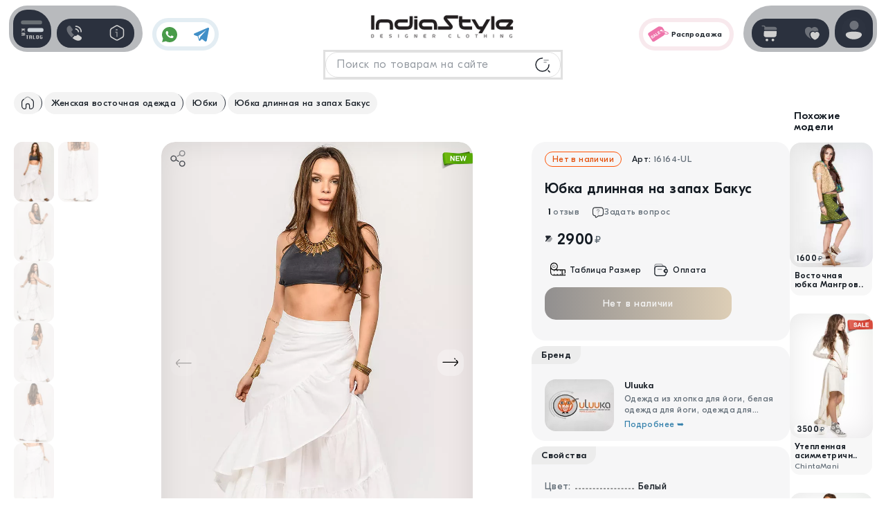

--- FILE ---
content_type: text/html; charset=UTF-8
request_url: https://indiastyle.ru/women-skirts/product/yubka-dlinnaya-bakus
body_size: 18303
content:
<!DOCTYPE html><html lang="ru" prefix="og: http://ogp.me/ns# product: http://ogp.me/ns/product#"><head><meta charset="UTF-8"><meta name="viewport" content="width=device-width, initial-scale=1.0"><meta name="yandex-verification" content="5709c155cab02b6e"><meta name="google-site-verification" content="P5UTX1JrNBRtg-uXsybmdG_v60NUX_QDGpBzLDIrYQw" /><title>Юбка белая летняя на запах «Бакус»</title><meta name="description" content="Женская дизайнерская юбка в пол, пошита из 100% хлопкового материала. Декорирована каскадными рюшами. Производитель: Indian Factory. "><meta name="keywords" content="юбка белая летняя на запах"><meta name="robots" content="all"><base href="https://indiastyle.ru/"><link rel="shortcut icon" href="/icons/favicon_prod.front.ico?v=7"><link rel="icon" href="/icons/favicon_prod.front.ico?v=7" type="image/x-icon"><link rel="apple-touch-icon" href="/icons/favicon_180x180.png?v=7" sizes="180x180"><link rel="icon" type="image/png" href="/icons/favicon_192x192.png?v=7" sizes="192x192"><link rel="stylesheet" href="/build/libs.390fe69edd.css?v=1768999665"><link rel="stylesheet" href="/build/embla.dde7f6a2b0.css?v=1768999665"><link rel="stylesheet" href="/build/app.e3f08a4590.css?v=1768999665"><link rel="stylesheet" href="/build/embla.dde7f6a2b0.css"><link rel="canonical" href="https://indiastyle.ru/women-skirts/product/yubka-dlinnaya-bakus"><meta property="og:type" content="product"><meta property="og:url" content="https://indiastyle.ru/women-skirts/product/yubka-dlinnaya-bakus"><meta property="og:title" content="Юбка длинная на запах Бакус"><meta property="og:description" content="Женская дизайнерская юбка в пол, пошита из 100% хлопкового материала. Декорирована каскадными рюшами. Производитель: Indian Factory. "><meta property="og:image" content="https://indiastyle.ru/media/products/1080/16164-UL_j90x_women-skirts.webp"><meta property="og:image:alt" content="Юбка длинная на запах Бакус"><meta property="og:site_name" content="IndiaStyle"><meta property="og:image:type" content="image/jpeg"><meta property="og:image:width" content="1080"><meta property="og:image:height" content="1440"><meta property="product:price:amount" content="2900"><meta property="product:price:currency" content="₽"><meta name="twitter:card" content="summary_large_image"><meta name="twitter:title" content="Юбка длинная на запах Бакус"><meta name="twitter:description" content="Женская дизайнерская юбка в пол, пошита из 100% хлопкового материала. Декорирована каскадными рюшами. Производитель: Indian Factory. "><meta name="twitter:image" content="https://indiastyle.ru/media/products/1080/16164-UL_j90x_women-skirts.webp"><script type="application/ld+json"> { "@context": "https://schema.org/", "@type": "BreadcrumbList", "itemListElement": [{ "@type": "ListItem", "position": 1, "name": "IndiaStyle – магазин авторской одежды", "item": "https://indiastyle.ru" }, { "@type": "ListItem", "position": 2, "name": "Женская восточная одежда", "item": "https://indiastyle.ru/catalog/women-clothing" }, { "@type": "ListItem", "position": 3, "name": "Юбки", "item": "https://indiastyle.ru/catalog/women-skirts" }, { "@type": "ListItem", "position": 4, "name": "Юбка длинная на запах Бакус", "item": "https://indiastyle.ru/women-skirts/product/yubka-dlinnaya-bakus" }] } </script><script type="application/ld+json"> { "@context": "https://schema.org/", "@type": "Product", "name": "Юбка длинная на запах Бакус", "category": "Восточные юбки", "image": "https://indiastyle.ru/media/products/1080/16164-UL_j90x_women-skirts.webp", "description": "Женская дизайнерская юбка в пол, пошита из 100% хлопкового материала. Декорирована каскадными рюшами. Производитель: Indian Factory. ", "sku": "16164-UL", "brand": { "@type": "Brand", "name": "Uluuka", "logo": "https://indiastyle.ru/media/brands/480/67_Uluuka.webp" }, "offers": { "@type": "Offer", "url": "https://indiastyle.ru/women-skirts/product/yubka-dlinnaya-bakus", "priceCurrency": "RUB", "price": "2900", "priceValidUntil": "2026-12-31", "availability": "https://schema.org/InStock", "itemCondition": "https://schema.org/NewCondition", "shippingDetails": { "@type": "OfferShippingDetails", "shippingDestination": { "@type": "DefinedRegion", "addressCountry": "RU" }, "deliveryTime": { "@type": "ShippingDeliveryTime", "handlingTime": { "@type": "QuantitativeValue", "minValue": 1, "maxValue": 2, "unitCode": "d" }, "transitTime": { "@type": "QuantitativeValue", "minValue": 2, "maxValue": 8, "unitCode": "d" } }, "shippingRate": { "@type": "MonetaryAmount", "value": "190", "currency": "RUB" } }, "hasMerchantReturnPolicy": { "@type": "MerchantReturnPolicy", "applicableCountry": "RU", "returnPolicyCategory": "https://schema.org/MerchantReturnFiniteReturnWindow", "merchantReturnDays": 30, "returnMethod": "https://schema.org/ReturnByMail", "returnFees": "https://schema.org/FreeReturn" } } } </script><script> function show_data(id, action, newClass) { if (action == "add") { document.getElementById(id).classList.add(newClass); } else { document.getElementById(id).classList.remove(newClass); document.getElementById(id).innerHTML = ""; } } document.addEventListener("DOMContentLoaded", function() { update_views("23941", "product"); }); document.addEventListener("DOMContentLoaded", function() { if ("IntersectionObserver" in window) { var a = document.querySelectorAll("iframe.lazy_video"), b = new IntersectionObserver(function(a) { a.forEach(function(a) { a.isIntersecting && 0 == a.target.src.length && ((a.target.src = a.target.dataset.src), b.unobserve(a.target)); }); }); a.forEach(function(a) { b.observe(a); }); } else for ( var a = document.querySelector("iframe.lazy_video"), c = 0; c < a.length; c++ ) lazyVids[c].getAttribute("data-src") && lazyVids[c].setAttribute("src", lazyVids[c].getAttribute("data-src")); }); </script></head><body class="section_product" data-module="product" data-device="desktop" data-message-success="" data-message-error="" data-modal-auto-open=""><script> var messageInfoSuccess = ''; var messageInfoError = ''; var device = 'desktop'; var module_name = 'product'; var modal_auto_open = ''; </script><header class="header"><div class="header-content content-wrap"><div class="header-social sb anim_items anim_left no_anim"><a class="head-what--btn" href="https://chat.whatsapp.com/K2DtbG4oyCtHo8BZfHXWhl" target="_blank" rel="nofollow noopener" title="Our Instagram"><svg><use href="/icons/is_sprite.svg#what" /></svg></a><a class="head-teleg--btn" href="https://t.me/IndiaStyle_info" target="_blank" rel="nofollow noopener" title="Our Telegram"><svg><use href="/icons/is_sprite.svg#teleg" /></svg></a></div><a id="logo" class="header-logo anim_items anim_top no_anim" href="/" title="На главную"><img src="/icons/logo_color.svg?1768910168" width="220" height="71" alt="IndiaStyle - магазин авторской одежды"></a><a class="badge-black-friday anim_items anim_right no_anim" href="/page/sale-products" title="Товары в распродаже"><img src="/icons/menu_sale.svg" width="40" height="40" alt="Sticker"><p>Распродажа</p></a><div id="tip_win" class="tips-win"><svg><use href="/icons/is_sprite.svg#icon_info" /></svg><span id="tip_win_text">Notification</span></div></div></header><aside class="left-bar aside flex anim_items anim_left no_anim"><button class="mega-menu--btn" type="button" data-toggle-window="mega_menu" title="Открыть каталог"><svg><use href="/icons/is_sprite.svg#menu" /></svg></button><div class="bar-icons--wrap box flex sb"><button class="header-btn" type="button" data-toggle-window="contact_win" title="Показать контакты"><svg><use href="/icons/is_sprite.svg#contact" /></svg></button><button class="header-btn" type="button" data-toggle-window="header_menu" title="Для пользователя"><svg class="i-search"><use href="/icons/is_sprite.svg#info_line" /></svg></button></div></aside><aside class="right-bar aside flex anim_items anim_right no_anim"><div class="bar-icons--wrap box flex sb"><button class="header-btn" type="button" data-toggle-window="mini_cart" title="Показать корзину покупок"><svg><use href="/icons/is_sprite.svg#shop_bag" /></svg><span id="cart_qty" class="cart-mini--qty dn"></span></button><a class="header-btn" href="/wish-list" title="Избранное" rel="nofollow" target="_blank"><svg><use href="/icons/is_sprite.svg#heart" /></svg><span id="wish_list_icon" class="wish-list--qty dn"></span></a></div><div class="log-in--btn"><div class="log-in-avatar"><svg><use href="/icons/is_sprite.svg#user" /></svg></div><div class="log-in--menu box-panel"><div class="log-in--menu-item flex" onclick="return show_login_modal()"><svg><use href="/icons/is_sprite.svg#log_in" /></svg><div id="login_menu" class="lim-item--title"> Войти или<br>Создать профиль </div></div></div></div></aside><div id="mega_menu" class="mega-menu"><nav class="mega-menu--nav"><div class="mega-menu--title"><svg class="i-menu"><use href="/icons/is_sprite.svg#menu" /></svg> Каталог <button class="i-close megamenu-mobile-btn-close" type="button" data-toggle-window="mega_menu"><svg><use href="/icons/is_sprite.svg#close" /></svg></button></div><div class="n_item nav-item"><div class="nav-item--btn"><svg class="nav-item--icon"><use href="/icons/is_sprite_menu.svg#menu_women" /></svg><div class="nav-item--sign"> Женщинам <p>Женская одежда</p></div><svg class="i-close"><use href="/icons/is_sprite.svg#close" /></svg></div><div class="n_list nav-list "><div class="nav-list--top flex ac nw w-scroll"><a class="nav-top--link flex ac" href="/catalog/women-clothing" title="Перейти в каталог"><svg><use href="/icons/is_sprite.svg#arrow_right" /></svg> Женская одежда и аксессуары </a><div class="nav-top--wrap-link flex ac nw"><a class="nav-top--link flex ac" href="/brands" title="Перейти в каталог"><svg><use href="/icons/is_sprite_menu.svg#brands" /></svg> Бренды </a><a class="nav-top--link flex ac" href="/page/new-products/women-clothing" title="Перейти в каталог"><svg><use href="/icons/is_sprite_menu.svg#new" /></svg> Новинки </a><a class="nav-top--link flex ac" href="/page/sale-products/women-clothing" title="Перейти в каталог"><svg><use href="/icons/is_sprite_menu.svg#sale" /></svg> Распродажа </a></div></div><div class="nav-list--scroll"><div class="nav-list--column"><div class="nav-list--title"><svg class="nav-list--icon"><use href="/icons/is_sprite_menu.svg#menu_women_top" /></svg><p>Верх</p></div><a href="/catalog/tunics-and-cardigans" title="Перейти в каталог">Кофты<span>75</span></a><a href="/catalog/women-tshirts" title="Перейти в каталог">Футболки<span>64</span></a><a href="/catalog/dresses" title="Перейти в каталог">Платья<span>134</span></a><a href="/catalog/women-hats" title="Перейти в каталог">Шапки<span>2</span></a><a href="/catalog/sharfy-palantiny-arafatki" title="Перейти в каталог">Шарфы<span>45</span></a></div><div class="nav-list--column"><div class="nav-list--title"><svg class="nav-list--icon"><use href="/icons/is_sprite_menu.svg#menu_women_bottom" /></svg><p>Низ</p></div><a href="/catalog/women-warm-pants" title="Перейти в каталог">Тёплые штаны<span>25</span></a><a href="/catalog/women-skirts" title="Перейти в каталог">Юбки<span>22</span></a><a href="/catalog/pants-alladin" title="Перейти в каталог">Алладины<span>22</span></a><a href="/catalog/pants-with-bunt" title="Перейти в каталог">Штаны с мотней<span>10</span></a><a href="/catalog/classic-clothing" title="Перейти в каталог">Штаны классика<span>27</span></a><a href="/catalog/women-shorts" title="Перейти в каталог">Шорты<span>22</span></a><a href="/catalog/women-shoes" title="Перейти в каталог">Женская обувь<span>10</span></a><a href="/catalog/pants-with-bunt?size=XXL" title="Перейти в каталог">Штаны XXL</a></div><div class="nav-list--column"><div class="nav-list--title"><svg class="nav-list--icon"><use href="/icons/is_sprite_menu.svg#menu_women_yoga" /></svg><p>Для Йоги</p></div><a href="/catalog/women-yoga-clothing?style=Yoga-Top" title="Перейти в каталог">Футболки и топы</a><a href="/catalog/women-yoga-clothing?style=Yoga-Pants" title="Перейти в каталог">Штаны и Лосины</a><a href="/catalog/women-yoga-clothing" title="Перейти в каталог">Вся Йога одежда<span>39</span></a></div><div class="nav-list--column"><div class="nav-list--title"><svg class="nav-list--icon"><use href="/icons/is_sprite_menu.svg#menu_jever" /></svg><p>Украшения</p></div><a href="/catalog/india-earrings" title="Перейти в каталог">Серьги<span>93</span></a><a href="/catalog/hair-pins" title="Перейти в каталог">Заколки и Тикки<span>32</span></a><a href="/catalog/necklace" title="Перейти в каталог">Украшения на шею<span>100</span></a><a href="/catalog/hand-bracelets" title="Перейти в каталог">Браслеты на руку<span>21</span></a><a href="/catalog/foot-decoration" title="Перейти в каталог">Украшения на ногу<span>18</span></a><a href="/catalog/flash-tatu" title="Перейти в каталог">Флеш тату<span>34</span></a><a href="/catalog/sets-bindi" title="Перейти в каталог">Индийские бинди<span>117</span></a><a href="/catalog/original-ring" title="Перейти в каталог">Кольца<span>27</span></a></div></div></div></div><div class="n_item nav-item"><div class="nav-item--btn"><svg class="nav-item--icon"><use href="/icons/is_sprite_menu.svg#menu_men" /></svg><div class="nav-item--sign"> Мужчинам <p>Мужская одежда</p></div><svg class="i-close"><use href="/icons/is_sprite.svg#close" /></svg></div><div class="n_list nav-list "><div class="nav-list--top flex ac nw w-scroll"><a class="nav-top--link flex ac" href="/catalog/men-clothing" title="Перейти в каталог"><svg><use href="/icons/is_sprite.svg#arrow_right" /></svg> Мужская одежда и аксессуары </a><div class="nav-top--wrap-link flex ac nw"><a class="nav-top--link flex ac" href="/brands" title="Перейти в каталог"><svg><use href="/icons/is_sprite_menu.svg#brands" /></svg> Бренды </a><a class="nav-top--link flex ac" href="/page/new-products/men-clothing" title="Перейти в каталог"><svg><use href="/icons/is_sprite_menu.svg#new" /></svg> Новинки </a><a class="nav-top--link flex ac" href="/page/sale-products/men-clothing" title="Перейти в каталог"><svg><use href="/icons/is_sprite_menu.svg#sale" /></svg> Распродажа </a></div></div><div class="nav-list--scroll"><div class="nav-list--column"><div class="nav-list--title"><svg class="nav-list--icon"><use href="/icons/is_sprite_menu.svg#menu_men_top" /></svg><p>Верх</p></div><a href="/catalog/men-tshirts" title="Перейти в каталог">Футболки<span>10</span></a><a href="/catalog/men-jackets" title="Перейти в каталог">Регланы и кенгу<span>12</span></a></div><div class="nav-list--column"><div class="nav-list--title"><svg class="nav-list--icon"><use href="/icons/is_sprite_menu.svg#menu_men_bottom" /></svg><p>Низ</p></div><a href="/catalog/warm-men-pants" title="Перейти в каталог">Утепленные штаны<span>5</span></a><a href="/catalog/men-pants-alladin" title="Перейти в каталог">Мужские Алладины<span>14</span></a><a href="/catalog/men-shorts" title="Перейти в каталог">Штаны и Шорты<span>4</span></a><a href="/catalog/men-pants-alladin?size=XXL" title="Перейти в каталог">Штаны XXL</a></div><div class="nav-list--column"><div class="nav-list--title"><svg class="nav-list--icon"><use href="/icons/is_sprite_menu.svg#menu_men_yoga" /></svg><p>Для Йоги</p></div><a href="/catalog/men-tshirts?style=Yoga-Style" title="Перейти в каталог">Футболки и майки</a><a href="/catalog/men-yoga-clothing" title="Перейти в каталог">Штаны для йоги<span>6</span></a></div><div class="nav-list--column"><div class="nav-list--title"><svg class="nav-list--icon"><use href="/icons/is_sprite_menu.svg#menu_acces" /></svg><p>Аксессуары</p></div><a href="/catalog/sharfy-palantiny-arafatki" title="Перейти в каталог">Восточные Шарфы<span>45</span></a><a href="/catalog/masks-glasses-goggly" title="Перейти в каталог">Маски и очки<span></span></a><a href="/catalog/bags-for-men" title="Перейти в каталог">Сумки и рюкзаки<span></span></a><a href="/catalog/polotna" title="Полотна каталог">Полотна на стену<span>8</span></a><a href="/catalog/warm-blankets" title="Перейти в каталог">Теплые пледы<span>16</span></a><a href="/catalog/blankets" title="Покрывала каталог">Покрывала<span>8</span></a><a href="/catalog/podushki-dekor" title="Перейти в каталог">Подушки декор<span>4</span></a></div></div></div></div><div class="n_item nav-item "><div class="nav-item--btn"><svg class="nav-item--icon"><use href="/icons/is_sprite_menu.svg#menu_boy" /></svg><div class="nav-item--sign"> Для детей <p>Детская одежда</p></div><svg class="i-close"><use href="/icons/is_sprite.svg#close" /></svg></div><div class="n_list nav-list "><div class="nav-list--top flex ac nw w-scroll"><a class="nav-top--link flex ac" href="/catalog/children-wear" title="Перейти в каталог"><svg><use href="/icons/is_sprite.svg#arrow_right" /></svg> Детская одежда и аксессуары </a><div class="nav-top--wrap-link flex ac nw"><a class="nav-top--link flex ac" href="/brands" title="Перейти в каталог"><svg><use href="/icons/is_sprite_menu.svg#brands" /></svg> Бренды </a><a class="nav-top--link flex ac" href="/page/new-products/men-clothing" title="Перейти в каталог"><svg><use href="/icons/is_sprite_menu.svg#new" /></svg> Новинки </a><a class="nav-top--link flex ac" href="/page/sale-products/men-clothing" title="Перейти в каталог"><svg><use href="/icons/is_sprite_menu.svg#sale" /></svg> Распродажа </a></div></div><div class="nav-list--scroll"><div class="nav-list--column"><div class="nav-list--title"><svg class="nav-list--icon"><use href="/icons/is_sprite_menu.svg#menu_girl" /></svg><p>Девочкам</p></div><a href="/catalog/children-tshirts" title="Перейти в каталог">Верх для девочек<span>4</span></a><a href="/catalog/clothing-for-girls" title="Перейти в каталог">Штаны Алладины<span>10</span></a><a href="/catalog/kids-clothes" title="Перейти в каталог">Юбочки<span>34</span></a></div><div class="nav-list--column"><div class="nav-list--title"><svg class="nav-list--icon"><use href="/icons/is_sprite_menu.svg#menu_jever" /></svg><p>Украшения</p></div><a href="/catalog/india-earrings" title="Перейти в каталог">Серьги<span>93</span></a><a href="/catalog/hair-pins" title="Перейти в каталог">Заколки и Тикки<span>32</span></a><a href="/catalog/necklace" title="Перейти в каталог">Украшения на шею<span>100</span></a><a href="/catalog/hand-bracelets" title="Перейти в каталог">Браслеты на руку<span>21</span></a><a href="/catalog/foot-decoration" title="Перейти в каталог">Украшения на ногу<span>18</span></a><a href="/catalog/flash-tatu" title="Перейти в каталог">Флеш тату<span>34</span></a><a href="/catalog/sets-bindi" title="Перейти в каталог">Индийские бинди<span>117</span></a><a href="/catalog/original-ring" title="Перейти в каталог">Кольца<span>27</span></a></div><div class="nav-list--column"><div class="nav-list--title"><svg class="nav-list--icon"><use href="/icons/is_sprite_menu.svg#menu_acces" /></svg><p>Аксессуары</p></div><a href="/catalog/detskie-braslety" title="Перейти в каталог">Браслеты из Индии<span>2</span></a><a href="/catalog/podushki-dekor" title="Перейти в каталог">Подушки декор<span>4</span></a><a href="/catalog/warm-blankets" title="Перейти в каталог">Теплые пледы<span>16</span></a><a href="/catalog/polotna" title="Перейти в каталог">Полотна на стену<span>8</span></a><a href="/catalog/detskie-varezhki" title="Перейти в каталог">Варежки<span>1</span></a></div></div></div></div><div class="n_item nav-item "><div class="nav-item--btn"><svg class="nav-item--icon"><use href="/icons/is_sprite_menu.svg#menu_jever" /></svg><div class="nav-item--sign"> Украшения <p>Индийские украшения</p></div><svg class="i-close"><use href="/icons/is_sprite.svg#close" /></svg></div><div class="n_list nav-list"><div class="nav-list--top flex ac nw w-scroll"><a class="nav-top--link flex ac" href="/catalog/indian-jewelry" title="Перейти в каталог"><svg><use href="/icons/is_sprite.svg#arrow_right" /></svg> Оригинальные украшения из Индии </a><div class="nav-top--wrap-link flex ac nw"><a class="nav-top--link flex ac" href="/brands" title="Перейти в каталог"><svg><use href="/icons/is_sprite_menu.svg#brands" /></svg> Бренды </a><a class="nav-top--link flex ac" href="/page/new-products/men-clothing" title="Перейти в каталог"><svg><use href="/icons/is_sprite_menu.svg#new" /></svg> Новинки </a><a class="nav-top--link flex ac" href="/page/sale-products/men-clothing" title="Перейти в каталог"><svg><use href="/icons/is_sprite_menu.svg#sale" /></svg> Распродажа </a></div></div><div class="nav-list--scroll"><div class="nav-list--column"><div class="nav-list--title"><svg class="nav-list--icon"><use href="/icons/is_sprite_menu.svg#menu_jever" /></svg><p>Украшения</p></div><a href="/catalog/india-earrings" title="Перейти в каталог">Серьги<span>93</span></a><a href="/catalog/hair-pins" title="Перейти в каталог">Заколки и Тикки<span>32</span></a><a href="/catalog/necklace" title="Перейти в каталог">Украшения на шею<span>100</span></a><a href="/catalog/hand-bracelets" title="Перейти в каталог">Браслеты на руку<span>21</span></a><a href="/catalog/foot-decoration" title="Перейти в каталог">Украшения на ногу<span>18</span></a><a href="/catalog/flash-tatu" title="Перейти в каталог">Флеш тату<span>34</span></a><a href="/catalog/sets-bindi" title="Перейти в каталог">Индийские бинди<span>117</span></a><a href="/catalog/original-ring" title="Перейти в каталог">Кольца<span>27</span></a></div><div class="nav-list--column"><div class="nav-list--title"><svg class="nav-list--icon"><use href="/icons/is_sprite_menu.svg#menu_acces" /></svg><p>Аксессуары</p></div><a href="/catalog/sharfy-palantiny-arafatki" title="Перейти в каталог">Шарфы шали<span>45</span></a><a href="/catalog/women-bags" title="Перейти в каталог">Женские сумки<span></span></a><a href="/catalog/polotna" title="Перейти в каталог">Полотна на стену<span>8</span></a><a href="/catalog/warm-blankets" title="Перейти в каталог">Теплые пледы<span>16</span></a><a href="/catalog/blankets" title="Перейти в каталог">Покрывала<span>8</span></a><a href="/catalog/podushki-dekor" title="Перейти в каталог">Подушки декор<span>4</span></a></div></div></div></div><div class="n_item nav-item"><div class="nav-item--btn"><svg class="nav-item--icon"><use href="/icons/is_sprite_menu.svg#menu_acces" /></svg><div class="nav-item--sign"> Аксессуары <p>Предметы интерьера</p></div><svg class="i-close"><use href="/icons/is_sprite.svg#close" /></svg></div><div class="n_list nav-list"><div class="nav-list--top flex ac nw w-scroll"><a class="nav-top--link flex ac" href="/catalog/indian-goods" title="Перейти в каталог"><svg><use href="/icons/is_sprite.svg#arrow_right" /></svg> Аксессуары и элементы интерьера </a><div class="nav-top--wrap-link flex ac nw"><a class="nav-top--link flex ac" href="/brands" title="Перейти в каталог"><svg><use href="/icons/is_sprite_menu.svg#brands" /></svg> Бренды </a><a class="nav-top--link flex ac" href="/page/new-products/men-clothing" title="Перейти в каталог"><svg><use href="/icons/is_sprite_menu.svg#new" /></svg> Новинки </a><a class="nav-top--link flex ac" href="/page/sale-products/men-clothing" title="Перейти в каталог"><svg><use href="/icons/is_sprite_menu.svg#sale" /></svg> Распродажа </a></div></div><div class="nav-list--scroll"><div class="nav-list--column"><div class="nav-list--title"><svg class="nav-list--icon"><use href="/icons/is_sprite_menu.svg#menu_acces" /></svg><p>Аксессуары</p></div><a href="/catalog/sharfy-palantiny-arafatki" title="Перейти в каталог">Шарфы шали<span>45</span></a><a href="/catalog/women-bags" title="Перейти в каталог">Рюкзаки и сумки<span></span></a><a href="/catalog/polotna" title="Перейти в каталог">Полотна на стену<span>8</span></a><a href="/catalog/warm-blankets" title="Перейти в каталог">Теплые пледы<span>16</span></a><a href="/catalog/blankets" title="Перейти в каталог">Покрывала<span>8</span></a><a href="/catalog/podushki-dekor" title="Перейти в каталог">Подушки декор<span>4</span></a></div><div class="nav-list--column"><div class="nav-list--title"><svg class="nav-list--icon"><use href="/icons/is_sprite_menu.svg#menu_jever" /></svg><p>Украшения</p></div><a href="/catalog/india-earrings" title="Перейти в каталог">Серьги<span>93</span></a><a href="/catalog/hair-pins" title="Перейти в каталог">Заколки и Тикки<span>32</span></a><a href="/catalog/necklace" title="Перейти в каталог">Украшения на шею<span>100</span></a><a href="/catalog/hand-bracelets" title="Перейти в каталог">Браслеты на руку<span>21</span></a><a href="/catalog/foot-decoration" title="Перейти в каталог">Украшения на ногу<span>18</span></a><a href="/catalog/flash-tatu" title="Перейти в каталог">Флеш тату<span>34</span></a><a href="/catalog/sets-bindi" title="Перейти в каталог">Индийские бинди<span>117</span></a><a href="/catalog/original-ring" title="Перейти в каталог">Кольца<span>27</span></a></div></div></div></div></nav></div><div id="contact_win" class="win-contact box-panel"><div class="win-contact--content"><div class="win-contact--header flex"><svg><use href="/icons/is_sprite.svg#contact" /></svg><div class="win-contact--header-title"><p><b>Контакты</b></p><p>Поддержка</p></div></div><div class="win-contact--block"><div class="win-contact--title"><hr>Часы работы поддержки<hr></div><svg><use href="/icons/is_sprite.svg#time" /></svg><div><p><b>Пн</b>-<b>Пт</b> c <b>10:00</b> до <b>17:00</b></p></div></div><div class="win-contact--block"><div class="win-contact--title"><hr>Telegram<hr></div><svg><use href="/icons/is_sprite.svg#teleg_line" /></svg><div><a href="https://t.me/IndiaStyleShop" target="_blank" rel="nofollow noopener" title="Our Telegram">@IndiaStyleShop </a></div></div><div class="win-contact--block"><div class="win-contact--title"><hr>E-mail<hr></div><svg><use href="/icons/is_sprite.svg#email" /></svg><div><a id="emaill" rel="nofollow" href="mailto:info@indiastyle.ru">info@indiastyle.ru</a></div></div><button class="i-close i-close--dark" onclick="toggleClass('contact_win','open')" title="Close"><svg><use href="/icons/is_sprite.svg#close" /></svg></button></div></div><div id="header_menu" class="win-contact box-panel"><div class="win-contact--content"><div class="win-contact--header flex"><svg><use href="/icons/is_sprite.svg#info_line" /></svg><div class="win-contact--header-title"><p><b>Для пользователя</b></p><p>Информация</p></div></div><div class="header-menu--list"><a class="header-menu--item" href="/page/comments" title="Отзывы / Вопросы"><svg><use href="/icons/is_sprite.svg#arrow_down" /></svg> Отзывы / Вопросы </a><a class="header-menu--item" href="/page/delivery" title="Оплата и доставка"><svg><use href="/icons/is_sprite.svg#arrow_down" /></svg> Оплата и доставка </a><a class="header-menu--item" href="/page/warranty" title="Наши гарантии"><svg><use href="/icons/is_sprite.svg#arrow_down" /></svg> Наши гарантии </a><a class="header-menu--item" href="/page/contacts" title="Контакты"><svg><use href="/icons/is_sprite.svg#arrow_down" /></svg> Контакты </a><a class="header-menu--item" href="/page/doc-oferta" title="Публичная оферта"><svg><use href="/icons/is_sprite.svg#arrow_down" /></svg> Публичная оферта </a><a class="header-menu--item" href="/gallery" rel="nofollow" title="Look Book"><svg><use href="/icons/is_sprite.svg#arrow_down" /></svg> Look Book </a></div><button class="i-close i-close--dark" onclick="toggleClass('header_menu','open')" title="Close"><svg><use href="/icons/is_sprite.svg#close" /></svg></button></div></div><div id="vio_win" class="win-modal--wrap"><div class="violation-win win-modal"><div class="violation-win--content win-modal--content"><button class="i-close wm-close" onclick="$('#win_modal').html(''); $('#vio_win').removeClass('show')"><svg><use href="/icons/is_sprite.svg#close" /></svg></button><div class="vio-win--title win-modal--title flex nw ac"><img src="/icons/copyright.svg" width="45" height="45" alt="Icon"> Сообщить о нарушении авторских прав<br>или другая претензия </div><div class="vio-win--content"><p>Если вы считаете, что материалы, размещенные на данной странице, нарушают ваши авторские права или другие права, пожалуйста, сообщите нам об этом. Мы серьезно относимся к вопросам интеллектуальной собственности и стремимся уважать права всех авторов и создателей контента.</p><p>Наш сайт использует изображения и материалы из общедоступных источников, включая работы как известных, так и малоизвестных авторов.<br> Мы прилагаем все усилия, чтобы обеспечить законное использование контента. Однако, если вы обнаружили, что ваши права были нарушены, просим вас предоставить следующую информацию:</p><ul><li>Ваши контактные данные (имя, электронная почта, телефон).</li><li>Описание материала, который, по вашему мнению, нарушает ваши права.</li><li>Доказательства вашего права на материал (например, ссылка на оригинал или регистрация авторских прав).</li><li>Ссылку на страницу нашего сайта, где размещен спорный материал.</li></ul><p>Мы оперативно рассмотрим вашу жалобу и, при подтверждении нарушения, примем меры для удаления или замены соответствующего контента.<br> Благодарим вас за сотрудничество и понимание.</p><p>Вы можете отправить сообщение по адресу: <a class="send-violation--btn" href="mailto:info@indiastyle.ru">info@indiastyle.ru</a></p></div></div></div></div><div id="win_appeal" class="win-modal--wrap"><div class="violation-win win-modal"><div class="violation-win--content win-modal--content"><button class="i-close wm-close" onclick="$('#win_modal').html(''); $('#win_appeal').removeClass('show')"><svg><use href="/icons/is_sprite.svg#close" /></svg></button><div class="vio-win--title win-modal--title flex nw ac"><img src="/icons/copyright.svg" width="45" height="45" alt="Icon"> Пожаловаться или сообщить о нарушении прав </div><div class="vio-win--content"><p>Если вы считаете, что материалы, размещенные на данной странице, нарушают ваши авторские права или другие права, пожалуйста, сообщите нам об этом. Мы серьезно относимся к вопросам интеллектуальной собственности и стремимся соблюдать права всех авторов и создателей контента.</p><p>Если вы обнаружили, на этой странице какое либо нарушение, просим вас предоставить следующую информацию:</p><ul><li>Ваши контактные данные (имя, электронная почта, телефон)</li><li>Описание того что по вашему мнению, является нарушением</li><li>Какие либо подтверждающие нарушение материалы</li></ul><p>Мы оперативно рассмотрим ваше сообщение и примем меры для удаления или замены соответствующего контента.<br> Благодарим вас за сотрудничество и понимание.</p><p>Вы можете отправить сообщение по адресу: <a class="send-violation--btn" href="mailto:info@indiastyle.ru">info@indiastyle.ru</a></p></div></div></div></div><div id="add_new_art" class="win-modal--wrap"><div class="violation-win win-modal"><div class="violation-win--content win-modal--content"><button class="i-close wm-close" onclick="$('#win_modal').html(''); $('#add_new_art').removeClass('show')"><svg><use href="/icons/is_sprite.svg#close" /></svg></button><div class="vio-win--title win-modal--title flex nw ac"><img src="/icons/receipt.svg" width="45" height="45" alt="Icon"> Добавить новую статью </div><div class="new-art-win--content flex ac jc"><div class="new-art-wi--tip flex"> В данный момент функционал добавления новых статей находиться на модернизации. Как только все технические работы будут завершены мы сообщим об этом по эл.почте! <img src="/icons/notice.svg" width="45" height="45" alt="Icon"></div></div></div></div></div><div class="search-main--wrap"><form class="anim_items anim_top no_anim" method="get" onsubmit="return make_search(this)"><input class="search-main--input" type="text" name="keyword" value="" autocomplete="off" placeholder="Поиск по товарам на сайте"><button class="search-win-btn" type="submit"><svg><use href="/icons/is_sprite.svg#search_line" /></svg></button></form></div><div id="mini_cart" class="cart-mini box-panel"><div class="cart-mini--wrap"><div class="cart-mini--content"><div class="cart-mini--title flex sb"><div class="cart-mini--title-qtw flex"><svg class="cart-mini--icon"><use href="/icons/is_sprite.svg#shop_bag" /></svg><div class="cart-mini--title-name"> Корзина <p>В корзине <b>нет</b> товаров</p></div></div><button class="i-close i-close--dark" type="button" onclick="toggleClass('mini_cart','open')" title="Close cart"><svg><use href="/icons/is_sprite.svg#close" /></svg></button></div><div class="cart-mini--empty"><img class="cart-mini--empty-icon" src="/icons/empty-card.svg" width="190" height="180" alt="Cart empty"><p>Корзина покупок пуста..</p></div></div></div></div><main><div class="page-product content-wrap"><input id="product_id" type="hidden" name="item_id" value="23941"><div class="products-list--top-panel anim_items anim_top no_anim"><div class="products-list--crumbs w-scroll show-tip"><a class="crumbs-home crumbs-item" href="/" title="На главную"><svg><use href="/icons/is_sprite.svg?1768910168#home" /></svg></a><a class="crumbs-item" href="catalog/women-clothing" title="Перейти на страницу">Женская восточная одежда</a><a class="crumbs-item" href="catalog/women-skirts" title="Перейти на страницу"> Юбки </a><span class="crumbs-item">Юбка длинная на запах Бакус</span></div></div><div class="page-product--content flex sb"><div class="prod-slider--wrap flex"><div class="slider-thumbs slider-embla anim_items anim_left no_anim" data-slider-main-thumbs><div class="sl_thumbs embla__container"><div class="embla__slide slider-embla--slide img-shad " data-slide data-slide-number="0" data-slide-type="image"><img src="https://images.indiastyle.ru/media/products/120/16164-UL_j90x_women-skirts.webp" width="64" height="96" alt="Юбка длинная на запах Бакус"></div><div class="embla__slide slider-embla--slide img-shad " data-slide data-slide-number="1" data-slide-type="image"><img src="https://images.indiastyle.ru/media/products/120/16164-UL_s9Xi_women-skirts.webp" width="64" height="96" alt="Юбка длинная на запах Бакус"></div><div class="embla__slide slider-embla--slide img-shad " data-slide data-slide-number="2" data-slide-type="image"><img src="https://images.indiastyle.ru/media/products/120/16164-UL_AYqb_women-skirts.webp" width="64" height="96" alt="Юбка длинная на запах Бакус"></div><div class="embla__slide slider-embla--slide img-shad " data-slide data-slide-number="3" data-slide-type="image"><img src="https://images.indiastyle.ru/media/products/120/16164-UL_2sYk_women-skirts.webp" width="64" height="96" alt="Юбка длинная на запах Бакус"></div><div class="embla__slide slider-embla--slide img-shad " data-slide data-slide-number="4" data-slide-type="image"><img src="https://images.indiastyle.ru/media/products/120/16164-UL_HpHq_women-skirts.webp" width="64" height="96" alt="Юбка длинная на запах Бакус"></div><div class="embla__slide slider-embla--slide img-shad " data-slide data-slide-number="5" data-slide-type="image"><img src="https://images.indiastyle.ru/media/products/120/16164-UL_jLHw_women-skirts.webp" width="64" height="96" alt="Юбка длинная на запах Бакус"></div><div class="embla__slide slider-embla--slide img-shad " data-slide data-slide-number="6" data-slide-type="image"><img src="https://images.indiastyle.ru/media/products/120/16164-UL_ZQWv_women-skirts.webp" width="64" height="96" alt="Юбка длинная на запах Бакус"></div><div class="embla__slide slider-embla--slide img-shad " data-slide data-slide-number="7" data-slide-type="image"><img src="https://images.indiastyle.ru/media/products/120/16164-UL_BzKw_women-skirts.webp" width="64" height="96" alt="Юбка длинная на запах Бакус"></div></div></div><div class="slider-prod anim_items anim_bottom no_anim"><div class="sl_prod slider-embla" data-slider-main><div class="embla__container" data-embla-big-fullscreen data-product-alias="yubka-dlinnaya-bakus" data-product-id="23941" data-slider-index="0" onclick="return show_big_slider(this)"><div class="embla__slide slider-embla--slide img-shad _btn-lock" data-slide data-slide-number="0" data-slide-type="image"><img src="https://images.indiastyle.ru/media/products/800/16164-UL_j90x_women-skirts.webp" width="520" height="780" alt="Юбка длинная на запах Бакус"></div><div class="embla__slide slider-embla--slide img-shad _btn-lock" data-slide data-slide-number="1" data-slide-type="image"><img src="https://images.indiastyle.ru/media/products/800/16164-UL_s9Xi_women-skirts.webp" width="520" height="780" alt="Юбка длинная на запах Бакус"></div><div class="embla__slide slider-embla--slide img-shad _btn-lock" data-slide data-slide-number="2" data-slide-type="image"><img src="https://images.indiastyle.ru/media/products/800/16164-UL_AYqb_women-skirts.webp" width="520" height="780" alt="Юбка длинная на запах Бакус"></div><div class="embla__slide slider-embla--slide img-shad _btn-lock" data-slide data-slide-number="3" data-slide-type="image"><img src="https://images.indiastyle.ru/media/products/800/16164-UL_2sYk_women-skirts.webp" width="520" height="780" alt="Юбка длинная на запах Бакус"></div><div class="embla__slide slider-embla--slide img-shad _btn-lock" data-slide data-slide-number="4" data-slide-type="image"><img src="https://images.indiastyle.ru/media/products/800/16164-UL_HpHq_women-skirts.webp" width="520" height="780" alt="Юбка длинная на запах Бакус"></div><div class="embla__slide slider-embla--slide img-shad _btn-lock" data-slide data-slide-number="5" data-slide-type="image"><img src="https://images.indiastyle.ru/media/products/800/16164-UL_jLHw_women-skirts.webp" width="520" height="780" alt="Юбка длинная на запах Бакус"></div><div class="embla__slide slider-embla--slide img-shad _btn-lock" data-slide data-slide-number="6" data-slide-type="image"><img src="https://images.indiastyle.ru/media/products/800/16164-UL_ZQWv_women-skirts.webp" width="520" height="780" alt="Юбка длинная на запах Бакус"></div><div class="embla__slide slider-embla--slide img-shad _btn-lock" data-slide data-slide-number="7" data-slide-type="image"><img src="https://images.indiastyle.ru/media/products/800/16164-UL_BzKw_women-skirts.webp" width="520" height="780" alt="Юбка длинная на запах Бакус"></div></div><div class="product-slider--sticers"><span class="st-img"><img src="https://images.indiastyle.ru/media/stickers/7_new.png" title="Новинки" width="90" height="50" alt="Sticer"></span></div><div class="menu-share"><svg class="menu-share--icon"><use href="/icons/is_sprite.svg#share" /></svg><div class="menu-share--list likely"><div class="facebook">Facebook</div><div class="vkontakte">Vkontakte</div><div class="telegram">Telegram</div><div class="pinterest" data-media="https://indiastyle.ru/media/products/original/16164-UL_BzKw_women-skirts.jpg">Pinterest</div></div></div><button data-slider-main-prev class="sw-btn--prev" type="button"><svg><use href="/icons/is_sprite.svg#arrow_slider" /></svg></button><button data-slider-main-next class="sw-btn--next" type="button"><svg><use href="/icons/is_sprite.svg#arrow_slider" /></svg></button></div><div class="liks-block flex nw"><button class="icon-review liks-block--icon" type="button" onclick="return scrollToComments()" title="Комментарии"><svg class="icon"><use href="/icons/is_sprite.svg#comm" /></svg><span id="comments_count">3</span></button><button class="icon-like liks-block--icon" type="button" onclick="update_likes(23941, 'product', this)" title="Понравилось"><svg class="icon"><use href="/icons/is_sprite.svg#like" /></svg><span>10</span></button><div class="icon-view liks-block--icon" title="Просмотров"><svg class="icon"><use href="/icons/is_sprite.svg#view" /></svg><span id="new_views">1346</span></div></div><div class="info-tabs--buttons w-scroll"><div class="info-tabs--btn" onclick="open_delivery_descr(1,'win_modal')"><svg class="tab-btn--icon"><use href="/icons/is_sprite.svg#wallet" /></svg> Способы Оплаты и Доставки </div><div class="info-tabs--btn" onclick="open_delivery_descr(3,'win_modal')"><svg class="tab-btn--icon"><use href="/icons/is_sprite.svg#warranty" /></svg> 30 дн. на обмен или возврат </div></div></div></div><div class="product-data anim_items anim_bottom no_anim"><div class="prod-data--wrap pd-block-1"><div class="prod-data--top flex"><div class="prod-not-inStok"> Нет в наличии </div><div class="prod-id">Арт: <small>16164-UL</small></div></div><h1 class="prod-name"> Юбка длинная на запах Бакус </h1><div id="pr_rating" class="prod-rating--wrap"><div class="pr-rating--block"><div class="rstarts rstarts-product dn"><div class="rstarts__line"><svg xmlns="http://www.w3.org/2000/svg" width="40" height="40" viewBox="0 0 24 24" class=""><path fill="currentColor" d="M9.358 6.136C10.53 4.046 11.117 3 12 3s1.47 1.045 2.643 3.136c.259.462.484 1.038.925 1.354.42.302 1.006.332 1.502.422 2.356.429 3.534.643 3.842 1.457q.034.09.057.182c.208.847-.632 1.581-2.316 3.313-.527.541-.766.798-.872 1.149-.097.325-.05.677.044 1.381.323 2.42.482 3.762-.21 4.31-1.24.98-3.24-.742-4.359-1.259C12.638 18.16 12.33 18 12 18s-.638.16-1.256.445c-1.12.517-3.119 2.24-4.358 1.258-.693-.547-.528-1.889-.205-4.309.094-.704.14-1.056.043-1.381-.105-.351-.345-.607-.872-1.15-1.684-1.73-2.529-2.465-2.32-3.312q.021-.093.056-.182c.308-.814 1.486-1.028 3.842-1.457.496-.09 1.083-.12 1.502-.422.441-.316.666-.893.926-1.354"></path></svg><svg xmlns="http://www.w3.org/2000/svg" width="40" height="40" viewBox="0 0 24 24" class=""><path fill="currentColor" d="M9.358 6.136C10.53 4.046 11.117 3 12 3s1.47 1.045 2.643 3.136c.259.462.484 1.038.925 1.354.42.302 1.006.332 1.502.422 2.356.429 3.534.643 3.842 1.457q.034.09.057.182c.208.847-.632 1.581-2.316 3.313-.527.541-.766.798-.872 1.149-.097.325-.05.677.044 1.381.323 2.42.482 3.762-.21 4.31-1.24.98-3.24-.742-4.359-1.259C12.638 18.16 12.33 18 12 18s-.638.16-1.256.445c-1.12.517-3.119 2.24-4.358 1.258-.693-.547-.528-1.889-.205-4.309.094-.704.14-1.056.043-1.381-.105-.351-.345-.607-.872-1.15-1.684-1.73-2.529-2.465-2.32-3.312q.021-.093.056-.182c.308-.814 1.486-1.028 3.842-1.457.496-.09 1.083-.12 1.502-.422.441-.316.666-.893.926-1.354"></path></svg><svg xmlns="http://www.w3.org/2000/svg" width="40" height="40" viewBox="0 0 24 24" class=""><path fill="currentColor" d="M9.358 6.136C10.53 4.046 11.117 3 12 3s1.47 1.045 2.643 3.136c.259.462.484 1.038.925 1.354.42.302 1.006.332 1.502.422 2.356.429 3.534.643 3.842 1.457q.034.09.057.182c.208.847-.632 1.581-2.316 3.313-.527.541-.766.798-.872 1.149-.097.325-.05.677.044 1.381.323 2.42.482 3.762-.21 4.31-1.24.98-3.24-.742-4.359-1.259C12.638 18.16 12.33 18 12 18s-.638.16-1.256.445c-1.12.517-3.119 2.24-4.358 1.258-.693-.547-.528-1.889-.205-4.309.094-.704.14-1.056.043-1.381-.105-.351-.345-.607-.872-1.15-1.684-1.73-2.529-2.465-2.32-3.312q.021-.093.056-.182c.308-.814 1.486-1.028 3.842-1.457.496-.09 1.083-.12 1.502-.422.441-.316.666-.893.926-1.354"></path></svg><svg xmlns="http://www.w3.org/2000/svg" width="40" height="40" viewBox="0 0 24 24" class=""><path fill="currentColor" d="M9.358 6.136C10.53 4.046 11.117 3 12 3s1.47 1.045 2.643 3.136c.259.462.484 1.038.925 1.354.42.302 1.006.332 1.502.422 2.356.429 3.534.643 3.842 1.457q.034.09.057.182c.208.847-.632 1.581-2.316 3.313-.527.541-.766.798-.872 1.149-.097.325-.05.677.044 1.381.323 2.42.482 3.762-.21 4.31-1.24.98-3.24-.742-4.359-1.259C12.638 18.16 12.33 18 12 18s-.638.16-1.256.445c-1.12.517-3.119 2.24-4.358 1.258-.693-.547-.528-1.889-.205-4.309.094-.704.14-1.056.043-1.381-.105-.351-.345-.607-.872-1.15-1.684-1.73-2.529-2.465-2.32-3.312q.021-.093.056-.182c.308-.814 1.486-1.028 3.842-1.457.496-.09 1.083-.12 1.502-.422.441-.316.666-.893.926-1.354"></path></svg><svg xmlns="http://www.w3.org/2000/svg" width="40" height="40" viewBox="0 0 24 24" class=""><path fill="currentColor" d="M9.358 6.136C10.53 4.046 11.117 3 12 3s1.47 1.045 2.643 3.136c.259.462.484 1.038.925 1.354.42.302 1.006.332 1.502.422 2.356.429 3.534.643 3.842 1.457q.034.09.057.182c.208.847-.632 1.581-2.316 3.313-.527.541-.766.798-.872 1.149-.097.325-.05.677.044 1.381.323 2.42.482 3.762-.21 4.31-1.24.98-3.24-.742-4.359-1.259C12.638 18.16 12.33 18 12 18s-.638.16-1.256.445c-1.12.517-3.119 2.24-4.358 1.258-.693-.547-.528-1.889-.205-4.309.094-.704.14-1.056.043-1.381-.105-.351-.345-.607-.872-1.15-1.684-1.73-2.529-2.465-2.32-3.312q.021-.093.056-.182c.308-.814 1.486-1.028 3.842-1.457.496-.09 1.083-.12 1.502-.422.441-.316.666-.893.926-1.354"></path></svg></div></div><div class="prod-rating--qtw" onclick="return scrollToComments()"><b>1</b>отзыв <div class="rating-panel"><div class="flex"><div class="rating-diagram"><div class="rd-line"><div id="line_rating1" class="rd-orange"></div><div class="rd-rgay"></div></div><div class="rd-line"><div id="line_rating2" class="rd-orange"></div><div class="rd-rgay"></div></div><div class="rd-line"><div id="line_rating3" class="rd-orange"></div><div class="rd-rgay"></div></div><div class="rd-line"><div id="line_rating4" class="rd-orange"></div><div class="rd-rgay"></div></div><div class="rd-line"><div id="line_rating5" class="rd-orange"></div><div class="rd-rgay"></div></div></div><ul class="rating-qtw"><li></li><li></li><li></li><li></li><li></li></ul></div><div class="all-rating-link">Просмотреть <span onclick="scrollToComments()">все отзывы</span></div></div></div><button class="prod-rating--question flex nw" type="button" data-entity="product" data-id="23941" data-type="2" onclick="return show_comment_new_form(this)"><svg><use href="/icons/is_sprite_product.svg?1768910168#qn" /></svg> Задать вопрос </button></div></div><div class="js_price_block prod-price--block"><svg class="i-tag"><use href="/icons/is_sprite.svg?1768910168#tag_right" /></svg><span class="js_old_price prod-old--price" style="display:none" >0</span><span class="js_price prod-price">2900</span><small>₽</small></div><div class="prod-info--buttons flex nw"><div class="prod-info--btn flex ac nw" onclick="show_sizes_table('23941')" alt="Показать таблицу размеров"><svg><use href="/icons/is_sprite.svg?1768910168#size_table" /></svg> Таблица Размер </div><div class="prod-info--btn flex ac nw" onclick="open_delivery_descr(1,'win_modal')"><svg><use href="/icons/is_sprite.svg?1768910168#wallet" /></svg> Оплата </div></div><input type="hidden" name="sel_size" id="sel_size" value="No-size"><input type="hidden" name="selected_size_in_stock" id="selected_size_in_stock" value="0"><input type="hidden" id="clicked_button"><div class="pr-buy-block"><div id="quick_order_btn" class="no-stock btn" title="Нет в наличии">Нет в наличии</div></div><div id="sizes_table_view" data-product-id="23941" class="sizes-table "><div class="sizes-list-title"><span>Выберите размер</span><button class="i-close wm-close" onclick="return sizes_panel_close()"><svg><use href="/icons/is_sprite.svg#close" /></svg></button></div><div class="sizes-list-items flex"><div class="no-sizes-message"><p>Товара нет в наличии</p></div></div><div class="show-data--wrap flex"></div></div></div><div class="prod-data--wrap"><div class="product-brand"><div class="pr-mark">Бренд</div><a class="flex db" href="/brands/uluuka" title="Перейти в каталог" target="_blank"><div class="pr-brand-logo img-shad"><img class="lozad" src="https://images.indiastyle.ru/media/brands/170/67_Uluuka.webp" srcset="https://images.indiastyle.ru/media/preloaders/preload_170x128.svg" data-srcset="https://images.indiastyle.ru/media/brands/170/67_Uluuka.webp" width="170" height="128" alt="Brand Uluuka"></div><div class="pr-brand"><div class="pr-brand-name">Uluuka</div><div class="pr-brand-descript"> Одежда из хлопка для йоги, белая одежда для йоги, одежда для... </div><span class="pr-brand-link">Подробнее ➥</span></div></a></div></div><div class="prod-data--wrap prod-properti"><div class="pr-mark">Свойства</div><div class="pr-prop flex"><div class="pr-prop--name">Цвет: <hr></div><div class="pr-prop--value">Белый</div></div><div class="pr-prop flex"><div class="pr-prop--name">Произ-дитель: <hr></div><div class="pr-prop--value">Indian Factory</div></div><div class="pr-prop flex"><div class="pr-prop--name">Рост Модели: <hr></div><div class="pr-prop--value">170 см</div></div><div class="pr-prop flex"><div class="pr-prop--name">Состав: <hr></div><div class="pr-prop--value">100% хлопок</div></div><div class="pr-prop flex"><div class="pr-prop--name">Стиль: <hr></div><div class="pr-prop--value">Бохо стиль</div></div><div class="pr-prop flex"><div class="pr-prop--name">Длина изделия: <hr></div><div class="pr-prop--value">102 см</div></div></div><div class="prod-data--wrap prod-descript"><div class="pr-mark">Описание</div><div id="pdesc_text" class="prod-descript--text"><h3>Юбка белая летняя на запах «Бакус»</h3><p>Женская длинная юбка в пол, декорированная каскадными рюшами — отличный способ разнообразить летний гардероб. Производители  подобрали для этой юбки самый подходящий натуральный материал.</p><p><strong>Свойства:</strong> летняя юбка на запах пошита из 100% хлопкового материала. Ткань приятна к телу, воздухопроницаема, гипоаллергенна и идеально подходит для моделей с драпировками. Вид изделия — колокол. Этот фасон дизайнеры максимально усложнили, раскроив по спирали и вписав в модель каскадные оборки. Длина юбки — макси, 102 см. Юбка запахивается, а на фигуре удерживается с помощью завязок сзади.</p><p><strong>Символика:</strong> белый цвет интерпретируется как стремление к высшему идеалу, праведность, материнская забота, доброта, гармония и блаженство.</p><button class="show-text--btn" onclick="toggleClass('pdesc_text','show')"><span class="t-show">Показать весь текст</span><span class="t-close">Скрыть текст</span><svg><use href="/icons/is_sprite.svg#arrow_down" /></svg></button></div></div><div data-general-comment></div></div><div class="product-similar anim_items anim_right no_anim"><div class="product-sim--title">Похожие модели</div><div class="prod_sim product-sim--list"><a class="prod-sim--item" href="/women-skirts/product/avtorskaya-yubka-mangrovyj-les"><div class="prod-sim--img img-shad"><img class="lozad" src="https://images.indiastyle.ru/media/products/200/7861-TX_y6wD_women-skirts.webp" srcset="https://images.indiastyle.ru/media/preloaders/preload_200x300.svg" data-srcset="https://images.indiastyle.ru/media/products/200/7861-TX_y6wD_women-skirts.webp" width="200" height="300" alt="Preview image"><div class="prod-sim--price"><b>1600</b><small>₽</small></div></div><div class="prod-sim--info"><div class="prod-sim--name">Восточная юбка Мангров..</div><div class="prod-sim--brand"></div></div></a><a class="prod-sim--item" href="/women-skirts/product/yubka-transformer-belaya-5506"><div class="prod-sim--img img-shad"><span class="stickers"><span class="st-img"><img src="https://images.indiastyle.ru/media/stickers/2_sale.png" title="Распродажа" alt="Sticker"></span></span><img class="lozad" src="https://images.indiastyle.ru/media/products/200/5506-CHF_vEtp_women-skirts.webp" srcset="https://images.indiastyle.ru/media/preloaders/preload_200x300.svg" data-srcset="https://images.indiastyle.ru/media/products/200/5506-CHF_vEtp_women-skirts.webp" width="200" height="300" alt="Preview image"><div class="prod-sim--price"><b>3500</b><small>₽</small></div></div><div class="prod-sim--info"><div class="prod-sim--name">Утепленная асимметричн..</div><div class="prod-sim--brand">ChintaMani</div></div></a><a class="prod-sim--item" href="/women-skirts/product/yubochka-shepot-vostoka-2683"><div class="prod-sim--img img-shad"><span class="stickers"><span class="st-img"><img src="https://images.indiastyle.ru/media/stickers/2_sale.png" title="Распродажа" alt="Sticker"></span></span><img class="lozad" src="https://images.indiastyle.ru/media/products/200/2683-SC_az8Z_women-skirts.webp" srcset="https://images.indiastyle.ru/media/preloaders/preload_200x300.svg" data-srcset="https://images.indiastyle.ru/media/products/200/2683-SC_az8Z_women-skirts.webp" width="200" height="300" alt="Preview image"><div class="prod-sim--price"><b>700</b><small>₽</small></div></div><div class="prod-sim--info"><div class="prod-sim--name">Короткая юбка Шепот Во..</div><div class="prod-sim--brand"></div></div></a><a class="prod-sim--item" href="/women-skirts/product/shtany-zuavy-korichnevye-ukorochennye-5252"><div class="prod-sim--img img-shad"><span class="stickers"><span class="st-img"><img src="https://images.indiastyle.ru/media/stickers/2_sale.png" title="Распродажа" alt="Sticker"></span></span><img class="lozad" src="https://images.indiastyle.ru/media/products/200/5252-AW_ZXFI_women-skirts.webp" srcset="https://images.indiastyle.ru/media/preloaders/preload_200x300.svg" data-srcset="https://images.indiastyle.ru/media/products/200/5252-AW_ZXFI_women-skirts.webp" width="200" height="300" alt="Preview image"><div class="prod-sim--price"><b>1300</b><small>₽</small></div></div><div class="prod-sim--info"><div class="prod-sim--name">Штаны-юбка Зуавы Сельд..</div><div class="prod-sim--brand">IndiaStyle</div></div></a><a class="prod-sim--item" href="/women-skirts/product/shtany-fioletovye-ukorochennye-na-zavyazkah-5250"><div class="prod-sim--img img-shad"><span class="stickers"><span class="st-img"><img src="https://images.indiastyle.ru/media/stickers/2_sale.png" title="Распродажа" alt="Sticker"></span></span><img class="lozad" src="https://images.indiastyle.ru/media/products/200/5250-AW_rzO4_women-skirts.webp" srcset="https://images.indiastyle.ru/media/preloaders/preload_200x300.svg" data-srcset="https://images.indiastyle.ru/media/products/200/5250-AW_rzO4_women-skirts.webp" width="200" height="300" alt="Preview image"><div class="prod-sim--price"><b>1300</b><small>₽</small></div></div><div class="prod-sim--info"><div class="prod-sim--name">Штаны на завязках Дети..</div><div class="prod-sim--brand">IndiaStyle</div></div></a><a class="prod-sim--item" href="/women-skirts/product/yubka-hlopka-etnikaa"><div class="prod-sim--img img-shad"><span class="stickers"><span class="st-img"><img src="https://images.indiastyle.ru/media/stickers/2_sale.png" title="Распродажа" alt="Sticker"></span></span><img class="lozad" src="https://images.indiastyle.ru/media/products/200/16566-SC_fHRb_women-skirts.webp" srcset="https://images.indiastyle.ru/media/preloaders/preload_200x300.svg" data-srcset="https://images.indiastyle.ru/media/products/200/16566-SC_fHRb_women-skirts.webp" width="200" height="300" alt="Preview image"><div class="prod-sim--price"><b>1600</b><small>₽</small></div></div><div class="prod-sim--info"><div class="prod-sim--name">Юбка пляжная из хлопка..</div><div class="prod-sim--brand">IndiaStyle</div></div></a></div></div></div></div><div data-product-big-slider></div><section class="dop-products--slider section-f3 anim_items no_anim"><div class="dop-products--slider-wrap content-wrap"><div class="dop-pr--title"><svg><use href="/icons/is_sprite.svg#catalog" /></svg>Дополните Look </div><div id="_view_product" class="dop_slider embla view-pr--slider dop-slider content-wrap"><div class="embla__container"><div class="dop-sl--slide embla__slide"><a class="dop-pr--img img-shad" href="/india-earrings/product/sergi-krylya-terebell" title="Go to page"><span class="stickers"><span class="st-img"><img src="https://images.indiastyle.ru/media/stickers/7_new.png" title="Новинки" width="90" height="50" alt="Sticker"></span></span><img class="lozad" src="https://images.indiastyle.ru/media/products/350/14662-TER_UwTx_india-earrings.webp" srcset="https://images.indiastyle.ru/media/preloaders/preload_350x525.svg" data-srcset="https://images.indiastyle.ru/media/products/350/14662-TER_UwTx_india-earrings.webp" width="350" height="525" alt="Юбка длинная на запах Бакус"><div class="dop-pr--price"><b>3200</b> ₽ </div></a><div class="dop-pr--info pr-list--info"><div class="dop-pr--name">Серьги крылья Теребелл</div><div class="dop-pr--brand">Teya Arteya</div></div></div><div class="dop-sl--slide embla__slide"><a class="dop-pr--img img-shad" href="/hair-pins/product/shpilka-handmade-geliopsis" title="Go to page"><img class="lozad" src="https://images.indiastyle.ru/media/products/350/15799-MEL_Lwnu_hair-pins.webp" srcset="https://images.indiastyle.ru/media/preloaders/preload_350x525.svg" data-srcset="https://images.indiastyle.ru/media/products/350/15799-MEL_Lwnu_hair-pins.webp" width="350" height="525" alt="Юбка длинная на запах Бакус"><div class="dop-pr--price"><b>1200</b> ₽ </div></a><div class="dop-pr--info pr-list--info"><div class="dop-pr--name">Шпилька handmade Гелио..</div><div class="dop-pr--brand">Melden</div></div></div><div class="dop-sl--slide embla__slide"><a class="dop-pr--img img-shad" href="/women-tshirts/product/chernyj-korotkij-top-bangalor" title="Go to page"><img class="lozad" src="https://images.indiastyle.ru/media/products/350/12924-IS_DkQY_women-tshirts.webp" srcset="https://images.indiastyle.ru/media/preloaders/preload_350x525.svg" data-srcset="https://images.indiastyle.ru/media/products/350/12924-IS_DkQY_women-tshirts.webp" width="350" height="525" alt="Юбка длинная на запах Бакус"><div class="dop-pr--price"><b>1480</b> ₽ </div></a><div class="dop-pr--info pr-list--info"><div class="dop-pr--name">Черный короткий топ Ба..</div><div class="dop-pr--brand">IndiaStyle</div></div></div><div class="dop-sl--slide embla__slide"><a class="dop-pr--img img-shad" href="/necklace/product/24759" title="Go to page"><span class="stickers"><span class="st-img"><img src="https://images.indiastyle.ru/media/stickers/7_new.png" title="Новинки" width="90" height="50" alt="Sticker"></span></span><img class="lozad" src="https://images.indiastyle.ru/media/products/350/16904-BU_uxgN_necklace.webp" srcset="https://images.indiastyle.ru/media/preloaders/preload_350x525.svg" data-srcset="https://images.indiastyle.ru/media/products/350/16904-BU_uxgN_necklace.webp" width="350" height="525" alt="Юбка длинная на запах Бакус"><div class="dop-pr--price"><b>3220</b> ₽ </div></a><div class="dop-pr--info pr-list--info"><div class="dop-pr--name">Колье 345679</div><div class="dop-pr--brand"></div></div></div><div class="dop-sl--slide embla__slide"><a class="dop-pr--img img-shad" href="/tunics-and-cardigans/product/tunika-svobodnaya-glubiny-kosmosaa" title="Go to page"><span class="stickers"><span class="st-img"><img src="https://images.indiastyle.ru/media/stickers/7_new.png" title="Новинки" width="90" height="50" alt="Sticker"></span></span><img class="lozad" src="https://images.indiastyle.ru/media/products/350/16822-TT_NY6F_tunics-and-cardigans.webp" srcset="https://images.indiastyle.ru/media/preloaders/preload_350x525.svg" data-srcset="https://images.indiastyle.ru/media/products/350/16822-TT_NY6F_tunics-and-cardigans.webp" width="350" height="525" alt="Юбка длинная на запах Бакус"><div class="dop-pr--price"><b>5850</b> ₽ </div></a><div class="dop-pr--info pr-list--info"><div class="dop-pr--name">Туника свободная Глуби..</div><div class="dop-pr--brand"></div></div></div><div class="dop-sl--slide embla__slide"><a class="dop-pr--img img-shad" href="/flash-tatu/product/flesh-tatu-sedoj-tuman" title="Go to page"><img class="lozad" src="https://images.indiastyle.ru/media/products/350/8569-NA_fyzK_flash-tatu.webp" srcset="https://images.indiastyle.ru/media/preloaders/preload_350x525.svg" data-srcset="https://images.indiastyle.ru/media/products/350/8569-NA_fyzK_flash-tatu.webp" width="350" height="525" alt="Юбка длинная на запах Бакус"><div class="dop-pr--price"><b>390</b> ₽ </div></a><div class="dop-pr--info pr-list--info"><div class="dop-pr--name">Флэш тату Седой туман</div><div class="dop-pr--brand"></div></div></div><div class="dop-sl--slide embla__slide"><a class="dop-pr--img img-shad" href="/india-earrings/product/sergi-derevo-mira" title="Go to page"><img class="lozad" src="https://images.indiastyle.ru/media/products/350/9957-LA_3Ztt_india-earrings.webp" srcset="https://images.indiastyle.ru/media/preloaders/preload_350x525.svg" data-srcset="https://images.indiastyle.ru/media/products/350/9957-LA_3Ztt_india-earrings.webp" width="350" height="525" alt="Юбка длинная на запах Бакус"><div class="dop-pr--price"><b>1170</b> ₽ </div></a><div class="dop-pr--info pr-list--info"><div class="dop-pr--name">Серьги круглые Дерево ..</div><div class="dop-pr--brand"></div></div></div></div><div class="dop-slider--pagin"></div><button class="sw-btn--prev" type="button"><svg><use href="/icons/is_sprite.svg#arrow_slider" /></svg></button><button class="sw-btn--next" type="button"><svg><use href="/icons/is_sprite.svg#arrow_slider" /></svg></button></div></div></section><section class="dop-products--slider section-f7 anim_items no_anim"><div class="dop-products--slider-wrap content-wrap"><div class="dop-pr--title"><svg><use href="/icons/is_sprite.svg#catalog" /></svg>Новинки </div><div id="_view_product" class="dop_slider embla view-pr--slider dop-slider content-wrap"><div class="embla__container"><div class="dop-sl--slide embla__slide"><a class="dop-pr--img img-shad" href="/dresses/product/boho-plate-rotterdamm" title="Go to page"><span class="stickers"><span class="st-img"><img src="https://images.indiastyle.ru/media/stickers/7_new.png" title="Новинки" width="90" height="50" alt="Sticker"></span></span><img class="lozad" src="https://images.indiastyle.ru/media/products/350/16588-RA_Oqth_dresses.webp" srcset="https://images.indiastyle.ru/media/preloaders/preload_350x525.svg" data-srcset="https://images.indiastyle.ru/media/products/350/16588-RA_Oqth_dresses.webp" width="350" height="525" alt="Бохо платье Роттердам"><div class="dop-pr--price"><b>9600</b> ₽ </div></a><div class="dop-pr--info"><div class="dop-pr--name">Бохо платье Роттердам</div><div class="dop-pr--brand">Radivaska</div></div></div><div class="dop-sl--slide embla__slide"><a class="dop-pr--img img-shad" href="/women-yoga-clothing/product/shirokie-shtany-kumbhakaa" title="Go to page"><span class="stickers"><span class="st-img"><img src="https://images.indiastyle.ru/media/stickers/7_new.png" title="Новинки" width="90" height="50" alt="Sticker"></span></span><img class="lozad" src="https://images.indiastyle.ru/media/products/350/16817-TPW_PvFu_women-yoga-clothing.webp" srcset="https://images.indiastyle.ru/media/preloaders/preload_350x525.svg" data-srcset="https://images.indiastyle.ru/media/products/350/16817-TPW_PvFu_women-yoga-clothing.webp" width="350" height="525" alt="Широкие штаны Кумбхака"><div class="dop-pr--price"><b>2900</b> ₽ </div></a><div class="dop-pr--info"><div class="dop-pr--name">Широкие штаны Кумбхака</div><div class="dop-pr--brand"></div></div></div><div class="dop-sl--slide embla__slide"><a class="dop-pr--img img-shad" href="/sertifikaty/product/podarochnyj-sertifikat-indiastyle_10000" title="Go to page"><span class="stickers"><span class="st-img"><img src="https://images.indiastyle.ru/media/stickers/7_new.png" title="Новинки" width="90" height="50" alt="Sticker"></span></span><img class="lozad" src="https://images.indiastyle.ru/media/products/350/SER-10000_odTM_sertifikaty.webp" srcset="https://images.indiastyle.ru/media/preloaders/preload_350x525.svg" data-srcset="https://images.indiastyle.ru/media/products/350/SER-10000_odTM_sertifikaty.webp" width="350" height="525" alt="Электронный подарочный сертификат на сумму 10000 ₽"><div class="dop-pr--price"><b>10000</b> ₽ </div></a><div class="dop-pr--info"><div class="dop-pr--name">Электронный подарочный..</div><div class="dop-pr--brand">IndiaStyle</div></div></div><div class="dop-sl--slide embla__slide"><a class="dop-pr--img img-shad" href="/flash-tatu/product/naklejki-tatuirovki-perya-tserapadus" title="Go to page"><span class="stickers"><span class="st-img"><img src="https://images.indiastyle.ru/media/stickers/7_new.png" title="Новинки" width="90" height="50" alt="Sticker"></span></span><img class="lozad" src="https://images.indiastyle.ru/media/products/350/15738-NA_DaK1_flash-tatu.webp" srcset="https://images.indiastyle.ru/media/preloaders/preload_350x525.svg" data-srcset="https://images.indiastyle.ru/media/products/350/15738-NA_DaK1_flash-tatu.webp" width="350" height="525" alt="Наклейки татуировки перья Церападус"><div class="dop-pr--price"><b>490</b> ₽ </div></a><div class="dop-pr--info"><div class="dop-pr--name">Наклейки татуировки пе..</div><div class="dop-pr--brand"></div></div></div><div class="dop-sl--slide embla__slide"><a class="dop-pr--img img-shad" href="/flash-tatu/product/nabor-zolotistyh-tatuirovok-ornament" title="Go to page"><span class="stickers"><span class="st-img"><img src="https://images.indiastyle.ru/media/stickers/7_new.png" title="Новинки" width="90" height="50" alt="Sticker"></span></span><img class="lozad" src="https://images.indiastyle.ru/media/products/350/15771-NA_o0v8_flash-tatu.webp" srcset="https://images.indiastyle.ru/media/preloaders/preload_350x525.svg" data-srcset="https://images.indiastyle.ru/media/products/350/15771-NA_o0v8_flash-tatu.webp" width="350" height="525" alt="Набор золотистых татуировок Кельтский орнамент"><div class="dop-pr--price"><b>520</b> ₽ </div></a><div class="dop-pr--info"><div class="dop-pr--name">Набор золотистых татуи..</div><div class="dop-pr--brand"></div></div></div><div class="dop-sl--slide embla__slide"><a class="dop-pr--img img-shad" href="/pants-alladin/product/shtany-zhenskie-kombretumm" title="Go to page"><span class="stickers"><span class="st-img"><img src="https://images.indiastyle.ru/media/stickers/7_new.png" title="Новинки" width="90" height="50" alt="Sticker"></span></span><img class="lozad" src="https://images.indiastyle.ru/media/products/350/16546-AW_LUbv_pants-alladin.webp" srcset="https://images.indiastyle.ru/media/preloaders/preload_350x525.svg" data-srcset="https://images.indiastyle.ru/media/products/350/16546-AW_LUbv_pants-alladin.webp" width="350" height="525" alt="Восточные штаны Алладины «Комбретум»"><div class="dop-pr--price"><b>3300</b> ₽ </div></a><div class="dop-pr--info"><div class="dop-pr--name">Восточные штаны Аллади..</div><div class="dop-pr--brand">IndiaStyle</div></div></div><div class="dop-sl--slide embla__slide"><a class="dop-pr--img img-shad" href="/necklace/product/kulon-medeya" title="Go to page"><span class="stickers"><span class="st-img"><img src="https://images.indiastyle.ru/media/stickers/7_new.png" title="Новинки" width="90" height="50" alt="Sticker"></span></span><img class="lozad" src="https://images.indiastyle.ru/media/products/350/16315-TER_T12W_necklace.webp" srcset="https://images.indiastyle.ru/media/preloaders/preload_350x525.svg" data-srcset="https://images.indiastyle.ru/media/products/350/16315-TER_T12W_necklace.webp" width="350" height="525" alt="Кулон на шею Медея"><div class="dop-pr--price"><b>1300</b> ₽ </div></a><div class="dop-pr--info"><div class="dop-pr--name">Кулон на шею Медея</div><div class="dop-pr--brand">Teya Arteya</div></div></div><div class="dop-sl--slide embla__slide"><a class="dop-pr--img img-shad" href="/necklace/product/massivnoe-etnicheskoe-kole-gaziabadd" title="Go to page"><span class="stickers"><span class="st-img"><img src="https://images.indiastyle.ru/media/stickers/7_new.png" title="Новинки" width="90" height="50" alt="Sticker"></span></span><img class="lozad" src="https://images.indiastyle.ru/media/products/350/16905-BU_Nk8C_necklace.webp" srcset="https://images.indiastyle.ru/media/preloaders/preload_350x525.svg" data-srcset="https://images.indiastyle.ru/media/products/350/16905-BU_Nk8C_necklace.webp" width="350" height="525" alt="Массивное этническое колье Газиабад"><div class="dop-pr--price"><b>2500</b> ₽ </div></a><div class="dop-pr--info"><div class="dop-pr--name">Массивное этническое к..</div><div class="dop-pr--brand"></div></div></div><div class="dop-sl--slide embla__slide"><a class="dop-pr--img img-shad" href="/sharfy-palantiny-arafatki/product/sharf-ornamentom-mramornyj-dvoretss" title="Go to page"><span class="stickers"><span class="st-img"><img src="https://images.indiastyle.ru/media/stickers/7_new.png" title="Новинки" width="90" height="50" alt="Sticker"></span></span><img class="lozad" src="https://images.indiastyle.ru/media/products/350/16846-WH_2uj7_sharfy-palantiny-arafatki.webp" srcset="https://images.indiastyle.ru/media/preloaders/preload_350x525.svg" data-srcset="https://images.indiastyle.ru/media/products/350/16846-WH_2uj7_sharfy-palantiny-arafatki.webp" width="350" height="525" alt="Кашемировый тонкий шарф с этно орнаментом в стиле пейсли"><div class="dop-pr--price"><b>3880</b> ₽ </div></a><div class="dop-pr--info"><div class="dop-pr--name">Кашемировый тонкий шар..</div><div class="dop-pr--brand">IndiaStyle</div></div></div><div class="dop-sl--slide embla__slide"><a class="dop-pr--img img-shad" href="/sharfy-palantiny-arafatki/product/zhenskaya-shal-kashemira-kansaulimm" title="Go to page"><span class="stickers"><span class="st-img"><img src="https://images.indiastyle.ru/media/stickers/7_new.png" title="Новинки" width="90" height="50" alt="Sticker"></span></span><img class="lozad" src="https://images.indiastyle.ru/media/products/350/16870-WH_5RzK_sharfy-palantiny-arafatki.webp" srcset="https://images.indiastyle.ru/media/preloaders/preload_350x525.svg" data-srcset="https://images.indiastyle.ru/media/products/350/16870-WH_5RzK_sharfy-palantiny-arafatki.webp" width="350" height="525" alt="Женская шаль из кашемира Кансаулим"><div class="dop-pr--price"><b>4600</b> ₽ </div></a><div class="dop-pr--info"><div class="dop-pr--name">Женская шаль из кашеми..</div><div class="dop-pr--brand">IndiaStyle</div></div></div><div class="dop-sl--slide embla__slide"><a class="dop-pr--img img-shad" href="/necklace/product/kole-dzhabalpur" title="Go to page"><span class="stickers"><span class="st-img"><img src="https://images.indiastyle.ru/media/stickers/7_new.png" title="Новинки" width="90" height="50" alt="Sticker"></span></span><img class="lozad" src="https://images.indiastyle.ru/media/products/350/16901-BU_g05F_necklace.webp" srcset="https://images.indiastyle.ru/media/preloaders/preload_350x525.svg" data-srcset="https://images.indiastyle.ru/media/products/350/16901-BU_g05F_necklace.webp" width="350" height="525" alt="Колье Джабалпур"><div class="dop-pr--price"><b>1800</b> ₽ </div></a><div class="dop-pr--info"><div class="dop-pr--name">Колье Джабалпур</div><div class="dop-pr--brand"></div></div></div><div class="dop-sl--slide embla__slide"><a class="dop-pr--img img-shad" href="/necklace/product/podveska-kolokolchik-manubrij" title="Go to page"><span class="stickers"><span class="st-img"><img src="https://images.indiastyle.ru/media/stickers/7_new.png" title="Новинки" width="90" height="50" alt="Sticker"></span></span><img class="lozad" src="https://images.indiastyle.ru/media/products/350/14661-TER_sDJd_necklace.webp" srcset="https://images.indiastyle.ru/media/preloaders/preload_350x525.svg" data-srcset="https://images.indiastyle.ru/media/products/350/14661-TER_sDJd_necklace.webp" width="350" height="525" alt="Подвеска колокольчик Манубрий"><div class="dop-pr--price"><b>1900</b> ₽ </div></a><div class="dop-pr--info"><div class="dop-pr--name">Подвеска колокольчик М..</div><div class="dop-pr--brand">Teya Arteya</div></div></div><div class="dop-sl--slide embla__slide"><a class="dop-pr--img img-shad" href="/hair-pins/product/diadema-sumajyaa" title="Go to page"><span class="stickers"><span class="st-img"><img src="https://images.indiastyle.ru/media/stickers/7_new.png" title="Новинки" width="90" height="50" alt="Sticker"></span></span><img class="lozad" src="https://images.indiastyle.ru/media/products/350/16913-EKA_C6VS_hair-pins.webp" srcset="https://images.indiastyle.ru/media/preloaders/preload_350x525.svg" data-srcset="https://images.indiastyle.ru/media/products/350/16913-EKA_C6VS_hair-pins.webp" width="350" height="525" alt="Диадема Сумайя"><div class="dop-pr--price"><b>5220</b> ₽ </div></a><div class="dop-pr--info"><div class="dop-pr--name">Диадема Сумайя</div><div class="dop-pr--brand">Ekaterina Anselm</div></div></div><div class="dop-sl--slide embla__slide"><a class="dop-pr--img img-shad" href="/sharfy-palantiny-arafatki/product/platok-fayuzaa" title="Go to page"><span class="stickers"><span class="st-img"><img src="https://images.indiastyle.ru/media/stickers/7_new.png" title="Новинки" width="90" height="50" alt="Sticker"></span></span><img class="lozad" src="https://images.indiastyle.ru/media/products/350/16865-WH_GnkY_sharfy-palantiny-arafatki.webp" srcset="https://images.indiastyle.ru/media/preloaders/preload_350x525.svg" data-srcset="https://images.indiastyle.ru/media/products/350/16865-WH_GnkY_sharfy-palantiny-arafatki.webp" width="350" height="525" alt="Легкий палантин Фаюза"><div class="dop-pr--price"><b>4880</b> ₽ </div></a><div class="dop-pr--info"><div class="dop-pr--name">Легкий палантин Фаюза</div><div class="dop-pr--brand">IndiaStyle</div></div></div><div class="dop-sl--slide embla__slide"><a class="dop-pr--img img-shad" href="/sharfy-palantiny-arafatki/product/platok-kashemira-varkalaa" title="Go to page"><span class="stickers"><span class="st-img"><img src="https://images.indiastyle.ru/media/stickers/7_new.png" title="Новинки" width="90" height="50" alt="Sticker"></span></span><img class="lozad" src="https://images.indiastyle.ru/media/products/350/16845-WH_0Msg_sharfy-palantiny-arafatki.webp" srcset="https://images.indiastyle.ru/media/preloaders/preload_350x525.svg" data-srcset="https://images.indiastyle.ru/media/products/350/16845-WH_0Msg_sharfy-palantiny-arafatki.webp" width="350" height="525" alt="Легкий Шарф из кашемира Варкала"><div class="dop-pr--price"><b>3600</b> ₽ </div></a><div class="dop-pr--info"><div class="dop-pr--name">Легкий Шарф из кашемир..</div><div class="dop-pr--brand">IndiaStyle</div></div></div><div class="dop-sl--slide embla__slide"><a class="dop-pr--img img-shad" href="/sharfy-palantiny-arafatki/product/etnicheskij-sharf-azhurnye-tsvetyy" title="Go to page"><span class="stickers"><span class="st-img"><img src="https://images.indiastyle.ru/media/stickers/7_new.png" title="Новинки" width="90" height="50" alt="Sticker"></span></span><img class="lozad" src="https://images.indiastyle.ru/media/products/350/16948-PL_H38B_warm-blankets.webp" srcset="https://images.indiastyle.ru/media/preloaders/preload_350x525.svg" data-srcset="https://images.indiastyle.ru/media/products/350/16948-PL_H38B_warm-blankets.webp" width="350" height="525" alt="Теплый шарф Ажурные цветы"><div class="dop-pr--price"><b>4100</b> ₽ </div></a><div class="dop-pr--info"><div class="dop-pr--name">Теплый шарф Ажурные цв..</div><div class="dop-pr--brand">IndiaStyle</div></div></div><div class="dop-sl--slide embla__slide"><a class="dop-pr--img img-shad" href="/india-earrings/product/sergi-kaffy-indor" title="Go to page"><span class="stickers"><span class="st-img"><img src="https://images.indiastyle.ru/media/stickers/7_new.png" title="Новинки" width="90" height="50" alt="Sticker"></span></span><img class="lozad" src="https://images.indiastyle.ru/media/products/350/16275-TER_gG4c_india-earrings.webp" srcset="https://images.indiastyle.ru/media/preloaders/preload_350x525.svg" data-srcset="https://images.indiastyle.ru/media/products/350/16275-TER_gG4c_india-earrings.webp" width="350" height="525" alt="Серьги каффы Индор"><div class="dop-pr--price"><b>2100</b> ₽ </div></a><div class="dop-pr--info"><div class="dop-pr--name">Серьги каффы Индор</div><div class="dop-pr--brand">Teya Arteya</div></div></div><div class="dop-sl--slide embla__slide"><a class="dop-pr--img img-shad" href="/india-earrings/product/sergi-krylya-terebell" title="Go to page"><span class="stickers"><span class="st-img"><img src="https://images.indiastyle.ru/media/stickers/7_new.png" title="Новинки" width="90" height="50" alt="Sticker"></span></span><img class="lozad" src="https://images.indiastyle.ru/media/products/350/14662-TER_UwTx_india-earrings.webp" srcset="https://images.indiastyle.ru/media/preloaders/preload_350x525.svg" data-srcset="https://images.indiastyle.ru/media/products/350/14662-TER_UwTx_india-earrings.webp" width="350" height="525" alt="Серьги крылья Теребелл"><div class="dop-pr--price"><b>3200</b> ₽ </div></a><div class="dop-pr--info"><div class="dop-pr--name">Серьги крылья Теребелл</div><div class="dop-pr--brand">Teya Arteya</div></div></div><div class="dop-sl--slide embla__slide"><a class="dop-pr--img img-shad" href="/india-earrings/product/sergi-kaffy-erden" title="Go to page"><span class="stickers"><span class="st-img"><img src="https://images.indiastyle.ru/media/stickers/7_new.png" title="Новинки" width="90" height="50" alt="Sticker"></span></span><img class="lozad" src="https://images.indiastyle.ru/media/products/350/16279-TER_sDjK_india-earrings.webp" srcset="https://images.indiastyle.ru/media/preloaders/preload_350x525.svg" data-srcset="https://images.indiastyle.ru/media/products/350/16279-TER_sDjK_india-earrings.webp" width="350" height="525" alt="Серьги каффы Эрдэн"><div class="dop-pr--price"><b>2200</b> ₽ </div></a><div class="dop-pr--info"><div class="dop-pr--name">Серьги каффы Эрдэн</div><div class="dop-pr--brand">Teya Arteya</div></div></div><div class="dop-sl--slide embla__slide"><a class="dop-pr--img img-shad" href="/tunics-and-cardigans/product/dlinnoe-zhenskoe-kimono-technoo" title="Go to page"><span class="stickers"><span class="st-img"><img src="https://images.indiastyle.ru/media/stickers/7_new.png" title="Новинки" width="90" height="50" alt="Sticker"></span></span><img class="lozad" src="https://images.indiastyle.ru/media/products/350/16765-ACI_MvgF_tunics-and-cardigans.webp" srcset="https://images.indiastyle.ru/media/preloaders/preload_350x525.svg" data-srcset="https://images.indiastyle.ru/media/products/350/16765-ACI_MvgF_tunics-and-cardigans.webp" width="350" height="525" alt="Длинное женское кимоно «Techno»"><div class="dop-pr--price"><b>7200</b> ₽ </div></a><div class="dop-pr--info"><div class="dop-pr--name">Длинное женское кимоно..</div><div class="dop-pr--brand">Accipitris</div></div></div><div class="dop-sl--slide embla__slide"><a class="dop-pr--img img-shad" href="/original-ring/product/koltso-kogot-puna" title="Go to page"><span class="stickers"><span class="st-img"><img src="https://images.indiastyle.ru/media/stickers/7_new.png" title="Новинки" width="90" height="50" alt="Sticker"></span></span><img class="lozad" src="https://images.indiastyle.ru/media/products/350/16247-TER_435m_original-ring.webp" srcset="https://images.indiastyle.ru/media/preloaders/preload_350x525.svg" data-srcset="https://images.indiastyle.ru/media/products/350/16247-TER_435m_original-ring.webp" width="350" height="525" alt="Кольцо коготь Пуна"><div class="dop-pr--price"><b>1400</b> ₽ </div></a><div class="dop-pr--info"><div class="dop-pr--name">Кольцо коготь Пуна</div><div class="dop-pr--brand">Teya Arteya</div></div></div><div class="dop-sl--slide embla__slide"><a class="dop-pr--img img-shad" href="/blankets/product/pokryvalo-mudryj-ganeshh" title="Go to page"><span class="stickers"><span class="st-img"><img src="https://images.indiastyle.ru/media/stickers/7_new.png" title="Новинки" width="90" height="50" alt="Sticker"></span></span><img class="lozad" src="https://images.indiastyle.ru/media/products/350/16389-POC_4xYA_blankets.webp" srcset="https://images.indiastyle.ru/media/preloaders/preload_350x525.svg" data-srcset="https://images.indiastyle.ru/media/products/350/16389-POC_4xYA_blankets.webp" width="350" height="525" alt="Покрывало с изображением Мудрый Ганеш"><div class="dop-pr--price"><b>3400</b> ₽ </div></a><div class="dop-pr--info"><div class="dop-pr--name">Покрывало с изображени..</div><div class="dop-pr--brand"></div></div></div><div class="dop-sl--slide embla__slide"><a class="dop-pr--img img-shad" href="/necklace/product/kulon-mirovoe-derevoo" title="Go to page"><span class="stickers"><span class="st-img"><img src="https://images.indiastyle.ru/media/stickers/7_new.png" title="Новинки" width="90" height="50" alt="Sticker"></span></span><img class="lozad" src="https://images.indiastyle.ru/media/products/350/16319-TER_BZfV_necklace.webp" srcset="https://images.indiastyle.ru/media/preloaders/preload_350x525.svg" data-srcset="https://images.indiastyle.ru/media/products/350/16319-TER_BZfV_necklace.webp" width="350" height="525" alt="Кулон с орнаментом Мировое дерево"><div class="dop-pr--price"><b>1080</b> ₽ </div></a><div class="dop-pr--info"><div class="dop-pr--name">Кулон с орнаментом Мир..</div><div class="dop-pr--brand">Teya Arteya</div></div></div><div class="dop-sl--slide embla__slide"><a class="dop-pr--img img-shad" href="/hair-pins/product/diadema-boho-stile-okeanida" title="Go to page"><span class="stickers"><span class="st-img"><img src="https://images.indiastyle.ru/media/stickers/7_new.png" title="Новинки" width="90" height="50" alt="Sticker"></span></span><img class="lozad" src="https://images.indiastyle.ru/media/products/350/16626-EKA_iWa0_hair-pins.webp" srcset="https://images.indiastyle.ru/media/preloaders/preload_350x525.svg" data-srcset="https://images.indiastyle.ru/media/products/350/16626-EKA_iWa0_hair-pins.webp" width="350" height="525" alt="Диадема в бохо стиле «Океанида»"><div class="dop-pr--price"><b>3800</b> ₽ </div></a><div class="dop-pr--info"><div class="dop-pr--name">Диадема в бохо стиле «..</div><div class="dop-pr--brand">Ekaterina Anselm</div></div></div><div class="dop-sl--slide embla__slide"><a class="dop-pr--img img-shad" href="/warm-blankets/product/etnicheskij-pled-lavandovyj-rajj" title="Go to page"><span class="stickers"><span class="st-img"><img src="https://images.indiastyle.ru/media/stickers/7_new.png" title="Новинки" width="90" height="50" alt="Sticker"></span></span><img class="lozad" src="https://images.indiastyle.ru/media/products/350/16915-PL_LW2o_warm-blankets.webp" srcset="https://images.indiastyle.ru/media/preloaders/preload_350x525.svg" data-srcset="https://images.indiastyle.ru/media/products/350/16915-PL_LW2o_warm-blankets.webp" width="350" height="525" alt="Этнический плед Лавандовый рай"><div class="dop-pr--price"><b>3220</b> ₽ </div></a><div class="dop-pr--info"><div class="dop-pr--name">Этнический плед Лаванд..</div><div class="dop-pr--brand">IndiaStyle</div></div></div><div class="dop-sl--slide embla__slide"><a class="dop-pr--img img-shad" href="/dresses/product/plate-asimmetrichnoe-futera-medeya" title="Go to page"><span class="stickers"><span class="st-img"><img src="https://images.indiastyle.ru/media/stickers/7_new.png" title="Новинки" width="90" height="50" alt="Sticker"></span></span><img class="lozad" src="https://images.indiastyle.ru/media/products/350/16992-IS_6Gbx_dresses.webp" srcset="https://images.indiastyle.ru/media/preloaders/preload_350x525.svg" data-srcset="https://images.indiastyle.ru/media/products/350/16992-IS_6Gbx_dresses.webp" width="350" height="525" alt="Платье асимметричное из футера Медея"><div class="dop-pr--price"><b>7200</b> ₽ </div></a><div class="dop-pr--info"><div class="dop-pr--name">Платье асимметричное и..</div><div class="dop-pr--brand">IndiaStyle</div></div></div><div class="dop-sl--slide embla__slide"><a class="dop-pr--img img-shad" href="/necklace/product/kole-rosarioo" title="Go to page"><span class="stickers"><span class="st-img"><img src="https://images.indiastyle.ru/media/stickers/7_new.png" title="Новинки" width="90" height="50" alt="Sticker"></span></span><img class="lozad" src="https://images.indiastyle.ru/media/products/350/16883-BU_P1AL_necklace.webp" srcset="https://images.indiastyle.ru/media/preloaders/preload_350x525.svg" data-srcset="https://images.indiastyle.ru/media/products/350/16883-BU_P1AL_necklace.webp" width="350" height="525" alt="Колье Росарио"><div class="dop-pr--price"><b>3220</b> ₽ </div></a><div class="dop-pr--info"><div class="dop-pr--name">Колье Росарио</div><div class="dop-pr--brand"></div></div></div><div class="dop-sl--slide embla__slide"><a class="dop-pr--img img-shad" href="/flash-tatu/product/perevodnye-naklejki-na-telo-mandaly" title="Go to page"><span class="stickers"><span class="st-img"><img src="https://images.indiastyle.ru/media/stickers/7_new.png" title="Новинки" width="90" height="50" alt="Sticker"></span></span><img class="lozad" src="https://images.indiastyle.ru/media/products/350/15746-NA_bRqn_flash-tatu.webp" srcset="https://images.indiastyle.ru/media/preloaders/preload_350x525.svg" data-srcset="https://images.indiastyle.ru/media/products/350/15746-NA_bRqn_flash-tatu.webp" width="350" height="525" alt="Переводные наклейки на тело Мандалы"><div class="dop-pr--price"><b>550</b> ₽ </div></a><div class="dop-pr--info"><div class="dop-pr--name">Переводные наклейки на..</div><div class="dop-pr--brand"></div></div></div><div class="dop-sl--slide embla__slide"><a class="dop-pr--img img-shad" href="/necklace/product/podveska-ruchnoj-raboty-steropa" title="Go to page"><span class="stickers"><span class="st-img"><img src="https://images.indiastyle.ru/media/stickers/7_new.png" title="Новинки" width="90" height="50" alt="Sticker"></span></span><img class="lozad" src="https://images.indiastyle.ru/media/products/350/14654-TER_3QLw_necklace.webp" srcset="https://images.indiastyle.ru/media/preloaders/preload_350x525.svg" data-srcset="https://images.indiastyle.ru/media/products/350/14654-TER_3QLw_necklace.webp" width="350" height="525" alt="Подвеска ручной работы Стеропа"><div class="dop-pr--price"><b>1900</b> ₽ </div></a><div class="dop-pr--info"><div class="dop-pr--name">Подвеска ручной работы..</div><div class="dop-pr--brand">Teya Arteya</div></div></div><div class="dop-sl--slide embla__slide"><a class="dop-pr--img img-shad" href="/india-earrings/product/sergi-stambull" title="Go to page"><span class="stickers"><span class="st-img"><img src="https://images.indiastyle.ru/media/stickers/7_new.png" title="Новинки" width="90" height="50" alt="Sticker"></span></span><img class="lozad" src="https://images.indiastyle.ru/media/products/350/16297-TER_4gCv_india-earrings.webp" srcset="https://images.indiastyle.ru/media/preloaders/preload_350x525.svg" data-srcset="https://images.indiastyle.ru/media/products/350/16297-TER_4gCv_india-earrings.webp" width="350" height="525" alt="Серьги Стамбул"><div class="dop-pr--price"><b>900</b> ₽ </div></a><div class="dop-pr--info"><div class="dop-pr--name">Серьги Стамбул</div><div class="dop-pr--brand">Teya Arteya</div></div></div></div><div class="dop-slider--pagin"></div><button class="sw-btn--prev" type="button"><svg><use href="/icons/is_sprite.svg#arrow_slider" /></svg></button><button class="sw-btn--next" type="button"><svg><use href="/icons/is_sprite.svg#arrow_slider" /></svg></button></div></div></section><section id="comments" class="section-comments"><div class="revievs-wrap content-wrap anim_items"><div class="js__comments-tabs comments-tabs"><button class="comments-tabs--btn flex active" data-type="1"><svg class="icon"><use href="/icons/is_sprite.svg#comm" /></svg> Отзывы <span>1</span></button><button class="comments-tabs--btn flex" data-type="2"><svg class="icon"><use href="/icons/is_sprite_comments.svg#question" /></svg> Вопросы <span>2</span></button></div><button type="button" id="leav_feedback" class="leav-feedback--btn btn js__comments-btn--text" data-entity="product" data-id="23941" data-type="1" onclick="return show_comment_new_form(this)"><span>Оставить отзыв</span><svg><use href="/icons/is_sprite.svg#send" /></svg></button><div id="comments_wrap" class="comments-wrap js__comment-lists"><div class="notfound-info js__reviews-notfound dn"><div class="notfound-title"> Отзывов пока нет, но ваш<br>может стать первым! </div><p>Поделитесь мнением о покупке и<br>помогите другим покупателям сделать выбор</p></div><div class="js__comments-lists comments-list--wrap"><div id="comment_item_4261" class="comment_item custom-reviews--wrap js__comments-item"><input class="comment_id" type="hidden" value="4261"><div id="comment_form_4261" data-comments-item class="comment-item "><div id="comment_form_4261" class="comment-item--content"><div id="comment_form_4261" class="comment-item--header"><div id="user_image_4261" class="comm-avatar"><svg class="icon"><use href="/icons/is_sprite.svg#user" /></svg></div><div class="custom-name--wrap flex ac"><div id="comment_user_name_4261" class="custom-name">Алекса И</div><div class="rstarts rstarts-comment dn"><div class="rstarts__line"><svg xmlns="http://www.w3.org/2000/svg" width="40" height="40" viewBox="0 0 24 24" class=""><path fill="currentColor" d="M9.358 6.136C10.53 4.046 11.117 3 12 3s1.47 1.045 2.643 3.136c.259.462.484 1.038.925 1.354.42.302 1.006.332 1.502.422 2.356.429 3.534.643 3.842 1.457q.034.09.057.182c.208.847-.632 1.581-2.316 3.313-.527.541-.766.798-.872 1.149-.097.325-.05.677.044 1.381.323 2.42.482 3.762-.21 4.31-1.24.98-3.24-.742-4.359-1.259C12.638 18.16 12.33 18 12 18s-.638.16-1.256.445c-1.12.517-3.119 2.24-4.358 1.258-.693-.547-.528-1.889-.205-4.309.094-.704.14-1.056.043-1.381-.105-.351-.345-.607-.872-1.15-1.684-1.73-2.529-2.465-2.32-3.312q.021-.093.056-.182c.308-.814 1.486-1.028 3.842-1.457.496-.09 1.083-.12 1.502-.422.441-.316.666-.893.926-1.354"></path></svg><svg xmlns="http://www.w3.org/2000/svg" width="40" height="40" viewBox="0 0 24 24" class=""><path fill="currentColor" d="M9.358 6.136C10.53 4.046 11.117 3 12 3s1.47 1.045 2.643 3.136c.259.462.484 1.038.925 1.354.42.302 1.006.332 1.502.422 2.356.429 3.534.643 3.842 1.457q.034.09.057.182c.208.847-.632 1.581-2.316 3.313-.527.541-.766.798-.872 1.149-.097.325-.05.677.044 1.381.323 2.42.482 3.762-.21 4.31-1.24.98-3.24-.742-4.359-1.259C12.638 18.16 12.33 18 12 18s-.638.16-1.256.445c-1.12.517-3.119 2.24-4.358 1.258-.693-.547-.528-1.889-.205-4.309.094-.704.14-1.056.043-1.381-.105-.351-.345-.607-.872-1.15-1.684-1.73-2.529-2.465-2.32-3.312q.021-.093.056-.182c.308-.814 1.486-1.028 3.842-1.457.496-.09 1.083-.12 1.502-.422.441-.316.666-.893.926-1.354"></path></svg><svg xmlns="http://www.w3.org/2000/svg" width="40" height="40" viewBox="0 0 24 24" class=""><path fill="currentColor" d="M9.358 6.136C10.53 4.046 11.117 3 12 3s1.47 1.045 2.643 3.136c.259.462.484 1.038.925 1.354.42.302 1.006.332 1.502.422 2.356.429 3.534.643 3.842 1.457q.034.09.057.182c.208.847-.632 1.581-2.316 3.313-.527.541-.766.798-.872 1.149-.097.325-.05.677.044 1.381.323 2.42.482 3.762-.21 4.31-1.24.98-3.24-.742-4.359-1.259C12.638 18.16 12.33 18 12 18s-.638.16-1.256.445c-1.12.517-3.119 2.24-4.358 1.258-.693-.547-.528-1.889-.205-4.309.094-.704.14-1.056.043-1.381-.105-.351-.345-.607-.872-1.15-1.684-1.73-2.529-2.465-2.32-3.312q.021-.093.056-.182c.308-.814 1.486-1.028 3.842-1.457.496-.09 1.083-.12 1.502-.422.441-.316.666-.893.926-1.354"></path></svg><svg xmlns="http://www.w3.org/2000/svg" width="40" height="40" viewBox="0 0 24 24" class=""><path fill="currentColor" d="M9.358 6.136C10.53 4.046 11.117 3 12 3s1.47 1.045 2.643 3.136c.259.462.484 1.038.925 1.354.42.302 1.006.332 1.502.422 2.356.429 3.534.643 3.842 1.457q.034.09.057.182c.208.847-.632 1.581-2.316 3.313-.527.541-.766.798-.872 1.149-.097.325-.05.677.044 1.381.323 2.42.482 3.762-.21 4.31-1.24.98-3.24-.742-4.359-1.259C12.638 18.16 12.33 18 12 18s-.638.16-1.256.445c-1.12.517-3.119 2.24-4.358 1.258-.693-.547-.528-1.889-.205-4.309.094-.704.14-1.056.043-1.381-.105-.351-.345-.607-.872-1.15-1.684-1.73-2.529-2.465-2.32-3.312q.021-.093.056-.182c.308-.814 1.486-1.028 3.842-1.457.496-.09 1.083-.12 1.502-.422.441-.316.666-.893.926-1.354"></path></svg><svg xmlns="http://www.w3.org/2000/svg" width="40" height="40" viewBox="0 0 24 24" class=""><path fill="currentColor" d="M9.358 6.136C10.53 4.046 11.117 3 12 3s1.47 1.045 2.643 3.136c.259.462.484 1.038.925 1.354.42.302 1.006.332 1.502.422 2.356.429 3.534.643 3.842 1.457q.034.09.057.182c.208.847-.632 1.581-2.316 3.313-.527.541-.766.798-.872 1.149-.097.325-.05.677.044 1.381.323 2.42.482 3.762-.21 4.31-1.24.98-3.24-.742-4.359-1.259C12.638 18.16 12.33 18 12 18s-.638.16-1.256.445c-1.12.517-3.119 2.24-4.358 1.258-.693-.547-.528-1.889-.205-4.309.094-.704.14-1.056.043-1.381-.105-.351-.345-.607-.872-1.15-1.684-1.73-2.529-2.465-2.32-3.312q.021-.093.056-.182c.308-.814 1.486-1.028 3.842-1.457.496-.09 1.083-.12 1.502-.422.441-.316.666-.893.926-1.354"></path></svg></div></div><div id="comment_update_time_4261" class="comm-date">13 декабря 2022</div></div></div><div id="comment_4261" class="comm-text">безмежно благодарна вашему магазину за эту юбку! Отлично носится, полюбила ее сразу. Эта юбка – must have в гардеробе всех девушек, которые занимаются кундалини-йогой.</div></div><div class="custom-reviews-photo"></div></div><div class="admin-answer"><div class="comment-item--header"><div class="comm-avatar"><img src="https://images.indiastyle.ru/media/managers/107_IMG_6752.jpg" width="200" height="200" alt="Admin avatar"></div><div class="admin-name--wrap"><div class="admin-name">Ekaterina</div><div class="comm-date">13 декабря 2022</div></div></div><div class="comm-text">Здравствуйте, Алекса! Благодарим Вас за положительный отзыв! Очень рады, что юбка понравилась и подошла. Всего Вам доброго!</div></div></div></div></div></div><div data-comments-media-modal></div></section></main><div id="win_modal" class="win-modal--wrap"></div><div id="product_images_modal" class="prod-modal--wrap" style="display:none"></div><div class="win-modal--wrap" data-modal></div><div id="blank_modal" class="win-modal--wrap blank-modal-wrap"><div class="check-log win-modal"><div id="blank_modal_text" class="blank_modal_text" data-modal-content></div><button class="i-close wm-close" onclick="$('#blank_modal').removeClass('show')"><svg><use href="/icons/is_sprite.svg#close" /></svg></button></div></div><div id="loading" class="load-container" style="display:none"><span class="load-container-spin"></span><div class="load-container-text">Информация обрабатывается медленнее, чем обычно. Пожалуйста, дождитесь окончания загрузки или перезагрузите страницу</div></div><footer><div class="footer-content content-wrap flex"><div class="footer-block--left anim_items anim_left"><div class="fb-title">Для посетителей</div><a class="fb-link" href="/brands" title="Представляем Бренды авторской одежды">Авторские бренды</a><a class="fb-link" href="/page/comments" title="Отзывы / Вопросы">Отзывы / Вопросы</a><a class="fb-link" href="/page/sale-products" title="Распродажа">Распродажа</a><a class="fb-link" href="/page/doc-refund-policy" title="Обмен и Возврат">Обмен и Возврат</a><a class="fb-link" href="/page/delivery" title="Оплата и доставка">Оплата и доставка</a><a class="fb-link" href="/page/poshiv-odezhdy-na-zakaz" title="Пошив на заказ">Пошив на заказ</a><a class="fb-link" href="/page/warranty" title="Наши гарантии">Наши гарантии</a><a class="fb-link" href="/gallery" title="IndiaStyle Gallery">LookBook</a><a class="fb-link" href="/blog" title="IndiaStyle Blog">Блог</a></div><div class="footer-block--center subscript-form anim_items anim_bottom"><div class="sf-title"> Подпишитесь на нашу рассылку </div><div class="sf-sub-title"> Новые коллекций, скидках и сезонные распродажи </div><form method="post" onsubmit="return subscribe(this)"><div class="subscript-input"><div class="sub-inp"><input class="js-subscribe-email" type="email" name="email" autocomplete="email" placeholder="Введите e-mail" onfocus="return $('#subscription_email_error').hide()"><span id="subscription_email_error" class="su-note"></span><button class="sub-send--btn" type="submit" title="Подписаться"><svg><use href="/icons/is_sprite.svg#email" /></svg></button></div><div class="sub-inp dn"><input type="text" name="name" autocomplete="name" placeholder="Введите имя" onfocus="return $('#subscription_name_error').hide()"><span id="subscription_name_error" class="su-note"></span></div></div></form><div class="sf-sub--privacy-policy"> Оставляя e-mail, вы соглашаетесь с условиями нашей <a href="/documents/privacy-policy" target="_blank" title="Перейти на страницу с текстоп Политики">политики конфиденциальности</a></div><svg class="sf-icon"><use href="/icons/is_sprite.svg#email" /></svg><div class="js__subscribe-success form--subscribe-succcess hidden"><div class="js__subscribe-success--text subscribe--succcess-text"></div></div><div class="form--loader form--loader-subscribe js__subscribe-preloader hidden" role="status"><div class="form--loader-spinner"></div></div></div><div class="footer-block--right anim_items anim_right"><div class="fb-title">Контакты</div><a class="fb-link" rel="nofollow" href="https://t.me/IndiaStyleShop" target="_blank" title="Напишите нам в Телеграм">Телеграм чат</a><div class="fb-sub-title">Поддержка активна</div><p class="fb-link">Пн–Пт: с <span>10:00</span> до <span>17:00</span></p><div class="fb-sub-title">E-mail:</div><a class="fb-link" rel="nofollow" href="mailto:info@indiastyle.ru">info@indiastyle.ru</a><a class="fb-link" href="/page/contacts" target="_blank" title="Перейти на страницу">Контакты</a><a class="fb-link" href="/page/partners-page" title="Сотрудничество">Сотрудничество</a><a class="fb-link" href="" title="Заявить о нарушении авторских прав или другой претензии" onclick="event.preventDefault(); toggleClass('vio_win','show')">Сообщить о нарушении</a><a class="fb-link" href="/sitemap" target="_blank" title="Sitemap page">Карта сайта</a></div><button class="page-up--btn" type="button" onclick="scrollToMain()" title="Скрол в начало"><svg><use href="/icons/is_sprite.svg#arrow_down" /></svg></button><div class="footer-block--bottom"><div class="fb-soc flex nw"><a href="https://vk.com/indiastyle_ru" target="_blank" rel="nofollow noopener" title="Go to VK"><svg><use href="/icons/is_sprite.svg#icon_vk" /></svg></a><a href="https://facebook.com/indiastyle.store" target="_blank" rel="nofollow noopener" title="Go to Faceboock"><svg><use href="/icons/is_sprite.svg#facebook" /></svg></a><a href="https://ru.pinterest.com/indiastyle0141/" target="_blank" rel="nofollow noopener" title="Go to Pinterest"><svg><use href="/icons/is_sprite.svg#pinterest" /></svg></a><a href="https://instagram.com/indiastyle.ru/" target="_blank" rel="nofollow noopener" title="Go to Instagram"><svg><use href="/icons/is_sprite.svg#insta" /></svg></a><a href="https://t.me/IndiaStyle_info" target="_blank" rel="nofollow noopener" title="Go to Telegram"><svg><use href="/icons/is_sprite.svg#teleg" /></svg></a></div><div class="fb-sign"> © 2007-2026 <a class="fb-sign--link" href="/documents/oferta" target="_blank" title="Go to the page">Публичная оферта</a><p>Made in Flow</p></div></div></div></footer><script type="application/ld+json"> { "@context": "https://schema.org", "@type": "Organization", "name": "IndiaStyle - Интернет-магазин авторской одежды", "url": "https://indiastyle.ru", "logo": "https://indiastyle.ru/images/indiastyle_logo.jpg", "description": "Женская дизайнерская юбка в пол, пошита из 100% хлопкового материала. Декорирована каскадными рюшами. Производитель: Indian Factory. ", "address": { "@type": "PostalAddress", "streetAddress": "Мк-н. Северное Чертаново 1А", "addressLocality": "Россия, Москва", "addressRegion": "Russia", "postalCode": "117648", "addressCountry": "RU" }, "contactPoint": { "@type": "ContactPoint", "contactType": "customer support", "telephone": "+7 (925) 510-97-83", "email": "info@indiastyle.ru" }, "sameAs": [ "https://vk.com/indiastyle_ru", "https://facebook.com/indiastyle.store", "https://ru.pinterest.com/indiastyle0141/", "https://www.instagram.com/indiastyle.ru/" ] } </script><script src="/build/libs.49c907e7be.js?v=1768999665" defer></script><script src="/build/embla.af8bd04a59.js" defer></script><script src="/build/comments.ed50802051.js" defer></script><script src="/build/app.5fe4bfdbe9.js?v=1768999665" defer></script><script async src="https://www.googletagmanager.com/gtag/js?id=G-EGZM4FLYV5"></script><script> window.dataLayer = window.dataLayer || []; function gtag(){dataLayer.push(arguments);} gtag('js', new Date()); gtag('config', 'G-EGZM4FLYV5'); </script><script type="text/javascript" > (function(m,e,t,r,i,k,a){m[i]=m[i]||function(){(m[i].a=m[i].a||[]).push(arguments)}; m[i].l=1*new Date(); for (var j = 0; j < document.scripts.length; j++) {if (document.scripts[j].src === r) { return; }} k=e.createElement(t),a=e.getElementsByTagName(t)[0],k.async=1,k.src=r,a.parentNode.insertBefore(k,a)}) (window, document, "script", "https://mc.yandex.ru/metrika/tag.js", "ym"); ym(16020250, "init", { clickmap:true, trackLinks:true, accurateTrackBounce:true, webvisor:true, trackHash:true, ecommerce:"dataLayer" }); </script><noscript><div><img src="https://mc.yandex.ru/watch/16020250" style="position:absolute; left:-9999px;" alt="" /></div></noscript><script type="text/javascript"> var _tmr = window._tmr || (window._tmr = []); _tmr.push({id: "3517550", type: "pageView", start: (new Date()).getTime()}); (function (d, w, id) { if (d.getElementById(id)) return; var ts = d.createElement("script"); ts.type = "text/javascript"; ts.async = true; ts.id = id; ts.src = "https://top-fwz1.mail.ru/js/code.js"; var f = function () {var s = d.getElementsByTagName("script")[0]; s.parentNode.insertBefore(ts, s);}; if (w.opera == "[object Opera]") { d.addEventListener("DOMContentLoaded", f, false); } else { f(); } })(document, window, "tmr-code"); </script><noscript><div><img src="https://top-fwz1.mail.ru/counter?id=3517550;js=na" style="position:absolute;left:-9999px;" alt="Top.Mail.Ru" /></div></noscript></body></html>

--- FILE ---
content_type: image/svg+xml
request_url: https://indiastyle.ru/icons/is_sprite_product.svg?1768910168
body_size: 936
content:
<!-- Icons spite page -->
<svg xmlns="http://www.w3.org/2000/svg" display="none">
	
	<!-- Question -->
	<symbol id="qn" fill="none" stroke="#292d32" stroke-linecap="round" stroke-linejoin="round" stroke-width="1.5" viewBox="0 0 24 24">
		<path d="M17 18.43h-4l-4.45 2.96A.997.997 0 0 1 7 20.56v-2.13c-3 0-5-2-5-5v-6c0-3 2-5 5-5h10c3 0 5 2 5 5v6c0 3-2 5-5 5Z"/><path stroke-width="1.7" d="M12.084 11.817v-.258c0-.834.533-1.276 1.066-1.632.52-.344 1.041-.785 1.041-1.595 0-1.129-.939-2.037-2.107-2.037s-2.107.908-2.107 2.037" opacity=".4"/><path stroke-width="1.872" d="M12.078 14.75h.011" opacity=".4"/>
	</symbol>
	
	
	

	<!-- Error -->
	<symbol id="pin" fill-rule="evenodd" clip-rule="evenodd" fill="var(--fill, #292D32)" viewBox="0 0 24 24">
		<path d="M18.279.002a1.856 1.856 0 0 0-.452.034 1.691 1.691 0 0 0-1.259 1.012 4.852 4.852 0 0 0-.196 3.204l-2.405 2.399a8.423 8.423 0 0 0-8.823.488 1.757 1.757 0 0 0-.741 1.287 1.832 1.832 0 0 0 .527 1.456l2.957 2.952-7.765 10.2a.594.594 0 0 0-.119.307.607.607 0 0 0 .599.659.607.607 0 0 0 .364-.125l10.217-7.751 2.956 2.951a1.83 1.83 0 0 0 1.456.529 1.742 1.742 0 0 0 1.29-.743 8.392 8.392 0 0 0 .492-8.809l2.427-2.423a4.864 4.864 0 0 0 3.151-.209 1.688 1.688 0 0 0 1.01-1.255 1.838 1.838 0 0 0-.501-1.654L19.485.536A1.836 1.836 0 0 0 18.28.002Zm-.221 1.215a.643.643 0 0 1 .573.172l3.979 3.972a.644.644 0 0 1 .175.571.49.49 0 0 1-.294.377 3.68 3.68 0 0 1-2.653.069.607.607 0 0 0-.628.144L16.2 9.526a.606.606 0 0 0-.087.744 7.19 7.19 0 0 1-.214 7.904.557.557 0 0 1-.407.23.615.615 0 0 1-.499-.18l-3.264-3.26c-.018-.024-.028-.053-.049-.075l-2.555-2.55c-.02-.023-.051-.03-.075-.048l-3.265-3.26a.618.618 0 0 1-.111-.729.56.56 0 0 1 .161-.178 7.191 7.191 0 0 1 4.116-1.29c1.313 0 2.634.36 3.802 1.079a.6.6 0 0 0 .741-.088l2.991-2.986a.596.596 0 0 0 .142-.633 3.656 3.656 0 0 1 .052-2.692.509.509 0 0 1 .381-.298ZM8.747 13.689l1.577 1.575-6.568 4.983 4.991-6.556Z"/><path opacity="0.4" d="M15.097 15.984a.64.64 0 0 1-.449-.183L7.911 9.222a.643.643 0 0 1 .898-.92l6.737 6.579a.643.643 0 0 1-.449 1.102Z"/>
	</symbol>
</svg>


--- FILE ---
content_type: image/svg+xml
request_url: https://indiastyle.ru/icons/menu_sale.svg
body_size: 791
content:
<svg xmlns="http://www.w3.org/2000/svg" xml:space="preserve" id="Layer_1" x="0" y="0" version="1.1" viewBox="0 0 200 200"><style>.st0{fill:#ee74aa}</style><path d="m74.8 117.5-7.7-6-.1.1 2.3 9.4z" class="st0"/><path d="M160.4 78.3c-16-3.6-34.2-3.6-38.4 3.7-.5-.6-1.1-1.1-1.3-1.8-1.8-3.9-.9-8.7 2.1-11.5 5-4.8 12.8-3.7 16.4 1.9.2.3.2.3.3.5.6 1.2 2 2 3.5 2.1 4.4.1 9 .7 13.9 1.5.6.1 1.2-.6.9-1.3l-15.1-23.7c-3.1-4.8-7.8-8.1-13.2-9.3l-12.1-2.7c-5.4-1.2-11.1-.3-15.9 2.8L20 92.4c-6.6 4.2-8.5 12.8-4.3 19.4L49.6 165c3.8 6.3 12.6 8.3 19.2 4l81.4-51.9c3.8-2.4 6.8-6.1 8.5-10.6 16.2 2.9 33 2.1 34.9-6.5 2-9.3-15.7-17.8-33.2-21.7zm-97.6 56.5c-.3 1.1-1 2.1-1.8 3.2-.9 1-2 2-3.4 3-1.2.8-2.4 1.3-3.6 1.8-1.3.4-2.5.6-3.7.5-1.2-.1-2.4-.4-3.5-1s-2.1-1.6-2.9-2.9l4.5-2.9c.5.7 1 1.2 1.6 1.5.6.3 1.2.5 1.8.5.6 0 1.3-.1 1.9-.3.7-.2 1.3-.5 1.9-.9.4-.3.8-.6 1.3-1 .4-.4.8-.8 1.1-1.3.3-.5.4-1 .5-1.5 0-.5-.1-1-.4-1.6-.4-.6-.9-.9-1.4-1-.6-.1-1.3-.1-2 0s-1.5.4-2.4.7c-.9.3-1.7.6-2.6.9-.9.3-1.8.6-2.8.8-.9.2-1.8.3-2.7.2-.9-.1-1.7-.3-2.5-.8-.8-.4-1.5-1.1-2.1-2.1-.7-1.1-1.1-2.2-1.1-3.3-.1-1.1.1-2.1.5-3.2.4-1 1-2 1.8-2.8.8-.9 1.6-1.6 2.6-2.2 1.1-.7 2.2-1.3 3.4-1.7 1.2-.4 2.3-.6 3.5-.6 1.1 0 2.2.3 3.2.9 1 .6 1.9 1.4 2.7 2.6l-4.5 2.9c-.4-.6-.9-1-1.4-1.3-.5-.3-1-.4-1.5-.4s-1.1.1-1.6.3c-.5.2-1.1.5-1.7.9-.4.2-.7.5-1 .8-.3.3-.6.7-.7 1.1-.2.4-.3.8-.3 1.2 0 .4.1.9.4 1.3.3.4.6.7.9.8.3.2.8.2 1.4.1.6-.1 1.4-.3 2.3-.6 1-.3 2.2-.7 3.7-1.3.4-.2 1.1-.4 1.9-.6.8-.2 1.7-.4 2.7-.4 1 0 2 .2 3 .6 1 .4 1.9 1.2 2.6 2.4.6 1 1 2 1.2 3-.4 1.6-.4 2.6-.8 3.7zm20-11-4.6-3.6-7.8 5.1 1.4 5.7-4.6 3-5.8-26.1 4.7-3.1 21.5 15.8-4.8 3.2zm7.3-4.8L76.4 98l4.6-3 11.2 17.1 10.2-6.7 2.5 3.9-14.8 9.7zm18-11.7-13.7-21 15.7-10.2 2.5 3.9-11.1 7.2 2.9 4.5 10.2-6.6 2.3 3.6-10.2 6.6 3.4 5.1 11.3-7.4 2.5 3.9-15.8 10.4zm79-8.6c-.5 2.1-10.4 4.7-27 1.7l1.9-8.5c.2-.8.4-1.7.3-2.5.1-.4-.3-.7-.7-.8-1.2-.3-2.5-.6-3.7-.8-6.2-1.4-15.8-2.6-21.8-2l-1.3.1s-3.7 0-7.4-1c2.6-2 13.8-4.1 31.5-.2 19.3 4.1 28.7 11.9 28.2 14z" class="st0"/></svg>

--- FILE ---
content_type: image/svg+xml
request_url: https://images.indiastyle.ru/media/preloaders/preload_350x525.svg
body_size: 168
content:
<svg xmlns="http://www.w3.org/2000/svg" xml:space="preserve" viewBox="0 0 350 525"><path fill="#DEE0E2" d="M0 0h350v525H0V0z"/><animate fill="remove" accumulate="none" additive="replace" attributeName="fill-opacity" begin="0s" calcMode="linear" dur="2s" repeatCount="indefinite" restart="always" values="1;.2;1"/></svg>

--- FILE ---
content_type: image/svg+xml
request_url: https://images.indiastyle.ru/media/preloaders/preload_200x300.svg
body_size: 153
content:
<svg xmlns="http://www.w3.org/2000/svg" xml:space="preserve" viewBox="0 0 200 300"><path fill="#DEE0E2" d="M0 0h200v300H0V0z"/><animate fill="remove" accumulate="none" additive="replace" attributeName="fill-opacity" begin="0s" calcMode="linear" dur="2s" repeatCount="indefinite" restart="always" values="1;.2;1"/></svg>

--- FILE ---
content_type: image/svg+xml
request_url: https://indiastyle.ru/icons/is_sprite.svg?1768910168
body_size: 21857
content:
<!-- Icons spite -->
<svg xmlns="http://www.w3.org/2000/svg" display="none">

	<symbol id="blocked" fill="var(--fill, #FF0000)" viewBox="0 0 1024 1024">
		<path d="M874.04544 149.95456c-96.70656-96.70656-225.28-149.95456-362.04544-149.95456s-265.33888 53.248-362.04544 149.95456c-96.70656 96.70656-149.95456 225.28-149.95456 362.04544s53.248 265.33888 149.95456 362.04544c96.70656 96.70656 225.28 149.95456 362.04544 149.95456s265.33888-53.248 362.04544-149.95456c96.70656-96.70656 149.95456-225.28 149.95456-362.04544s-53.248-265.33888-149.95456-362.04544zM896 512c0 82.82112-26.35776 159.58016-71.10656 222.37184l-535.26528-535.26528c62.79168-44.7488 139.5712-71.10656 222.37184-71.10656 211.74272 0 384 172.25728 384 384zM128 512c0-82.82112 26.35776-159.58016 71.10656-222.37184l535.26528 535.26528c-62.79168 44.7488-139.5712 71.10656-222.37184 71.10656-211.74272 0-384-172.25728-384-384z"  />
	</symbol>

	<symbol id="checked_ok" fill="var(--fill, #57b344)" viewBox="0 0 42 42"><path d="M38.074 15.329a2.148 2.148 0 0 0-1.675 2.527c.209 1.029.316 2.088.316 3.145 0 8.665-7.049 15.715-15.715 15.715-8.665 0-15.714-7.049-15.714-15.715 0-8.665 7.049-15.714 15.714-15.714 4.313 0 8.411 1.769 11.375 4.881L21 21.541 17.158 17.7c-.81-.811-2.221-.81-3.03 0-.405.405-.628.943-.628 1.515s.223 1.11.628 1.515l5.358 5.358c.399.398.949.626 1.509.626h.006c.572 0 1.11-.222 1.515-.627L40.372 8.23c.405-.405.628-.943.628-1.516s-.223-1.11-.628-1.515a2.145 2.145 0 0 0-3.031 0l-1.937 1.937A19.992 19.992 0 0 0 21 1C9.972 1 1 9.972 1 21s8.972 20 20 20 20-8.972 20-20c0-1.345-.135-2.69-.4-3.998a2.15 2.15 0 0 0-2.526-1.673z"/></symbol>

	<!-- User -->
	<symbol id="user" fill="var(--fill, #22272F)" stroke="var(--strok, #22272F)" stroke-width="1.5" viewBox="0 0 24 24">
		<path opacity=".01" d="M12.041 24.604c6.627 0 12-5.372 12-12 0-6.627-5.373-12-12-12s-12 5.373-12 12c0 6.628 5.373 12 12 12Z"/><path d="M11.946 14.9c-4.296 0-7.965.597-7.965 2.98s3.646 4.611 7.965 4.611c4.295 0 7.964-2.206 7.964-4.59 0-2.383-3.646-3-7.964-3Z"/><path opacity=".4" d="M12.304 13.102c2.474 0 4.458-2.009 4.458-4.515 0-2.507-1.984-4.517-4.458-4.517-2.475 0-4.458 2.01-4.458 4.517 0 2.506 1.983 4.515 4.458 4.515Z"/>
	</symbol>

	<!-- User line -->
	<symbol id="user_line" fill="var(--fill, #22272F)" viewBox="0 0 24 24">
		<path d="M11.949 11.967c.062-.005.128-.006.183 0a.967.967 0 0 0 .077.004h.014a5.194 5.194 0 0 0 5.092-5.279 5.153 5.153 0 0 0-1.585-3.639 5.145 5.145 0 0 0-3.585-1.454c-2.91-.006-5.286 2.297-5.285 5.189-.009 2.81 2.185 5.087 5.089 5.179zm.113-8.867.068-.001c.959 0 1.865.366 2.557 1.033a3.665 3.665 0 0 1 1.126 2.586 3.69 3.69 0 0 1-3.581 3.75 1.736 1.736 0 0 0-.329.001A3.65 3.65 0 0 1 8.359 6.79a3.697 3.697 0 0 1 3.703-3.69z"/><path d="M18.021 14.312c-3.261-1.584-8.582-1.583-11.865-.002l-.003.002c-1.579.769-2.447 1.845-2.445 3.03.002 1.184.871 2.255 2.446 3.017 1.636.796 3.785 1.193 5.934 1.193s4.298-.397 5.934-1.193c1.579-.769 2.447-1.845 2.445-3.03-.002-1.183-.871-2.255-2.446-3.017zm-.787 4.727c-2.789 1.355-7.503 1.356-10.295-.001-.997-.482-1.57-1.102-1.571-1.697-.001-.598.572-1.221 1.572-1.707 2.801-1.35 7.515-1.35 10.295 0 .998.482 1.571 1.102 1.571 1.697.001.599-.572 1.221-1.572 1.708z" opacity=".4"/>
	</symbol>

	<!-- Rub -->
	<symbol id="rub" viewBox="0 0 24 24">
		<path d="M3.5 21.1h3.4v2.4c0 .2.1.3.2.4.2 0 .3.1.4.1h2.9c.1 0 .3-.1.4-.2.1-.1.2-.2.2-.4V21h5.5c.2 0 .3-.1.4-.2.1-.1.2-.2.2-.4v-2.9c0-.2-.1-.3-.2-.4-.1-.1-.2-.2-.4-.2H11v-2h3c1.9 0 3.7-.8 5.1-2.2C20.6 11 21 9.5 21 7.3s-.7-4-2.1-5.4C17.4.7 15.6 0 13.3 0H7.5c-.1 0-.3.1-.4.2-.1.1-.1.2-.1.4V11H3.5c-.2 0-.3.1-.4.2-.1.1-.1.2-.1.4v2.9c0 .2.1.3.2.4 0 0 .2.1.3.1H7v2H3.5c-.2 0-.3 0-.4.1 0 .2-.1.3-.1.4v3c0 .2.1.3.2.4.1.1.2.2.3.2zM11 4h2.8c4.2.6 4.2 6.4-.1 7H11V4z"/>
	</symbol>

	<!-- Shopping bag -->
	<symbol id="shop_bag" fill="var(--fill, #d0d0d0)" viewBox="0 0 24 24">
		<path d="M17.21 22.755a1.75 1.75 0 1 0 0-3.5 1.75 1.75 0 0 0 0 3.5ZM9.21 22.755a1.75 1.75 0 1 0 0-3.5 1.75 1.75 0 0 0 0 3.5Z"/><path d="m5.8 4.195-.2 2.45c-.04.47.33.86.8.86h15.31c.42 0 .77-.32.8-.74.13-1.77-1.22-3.21-2.99-3.21H7.25c-.1-.44-.3-.86-.61-1.21a2.62 2.62 0 0 0-1.91-.84H2.96c-.41 0-.75.34-.75.75s.34.75.75.75H4.7c.31 0 .6.13.81.35.21.23.31.53.29.84Z" opacity=".4"/><path d="M21.47 9.005H6.13c-.42 0-.76.32-.8.73l-.36 4.35c-.14 1.7 1.2 3.17 2.91 3.17H19c1.5 0 2.82-1.23 2.93-2.73l.33-4.67a.782.782 0 0 0-.79-.85Z"/>
	</symbol>

	<!-- Shopping bag quick -->
	<symbol id="shop_bag_quick" fill="var(--fill, #d0d0d0)" viewBox="0 0 43.287 25">
		<path d="M37.536 17.443H24.454c-.947 0-1.947-.796-2.241-1.83L18.919 4.025C18.316 1.902 19.015 0 20.529 0H41.46c1.515 0 2.213 1.902 1.61 4.025l-3.293 11.588c-.294 1.034-1.295 1.83-2.241 1.83z"/><circle cx="25.211" cy="22.154" r="2.846"/><circle cx="36.778" cy="22.154" r="2.846"/><path d="M16.283 2.387h-4.407a1.197 1.197 0 0 1-1.193-1.193C10.683.537 11.22 0 11.877 0h4.407c.656 0 1.193.537 1.193 1.193 0 .657-.537 1.194-1.194 1.194zM16.53 11.182H4.262a1.197 1.197 0 0 1-1.193-1.193c0-.656.537-1.193 1.193-1.193H16.53c.656 0 1.193.537 1.193 1.193a1.195 1.195 0 0 1-1.193 1.193zM13.462 16.58H1.193A1.197 1.197 0 0 1 0 15.387c0-.656.537-1.193 1.193-1.193h12.269c.656 0 1.193.537 1.193 1.193a1.196 1.196 0 0 1-1.193 1.193zM16.53 21.978H4.262a1.197 1.197 0 0 1-1.193-1.193c0-.656.537-1.193 1.193-1.193H16.53c.656 0 1.193.537 1.193 1.193a1.195 1.195 0 0 1-1.193 1.193z"/><path fill="var(--fill_Zip, #FFA403)" d="m35.113.795-8.697 8.793 3.78.611-2.871 6.395 8.78-8.489-3.889-.576z"/>
	</symbol>

	<!-- Arrow down -->
	<symbol id="arrow_down"  fill="var(--fill, #d0d0d0)" viewBox="0 0 45 45">
		<path fill-rule="evenodd" d="M7.953 14.52a1.526 1.526 0 0 1 2.183.004l13.456 13.737c.603.614.601 1.608-.004 2.219a1.522 1.522 0 0 1-2.18-.004L7.95 16.738a1.587 1.587 0 0 1 .002-2.219Zm26.909.004a1.526 1.526 0 0 1 2.183-.004c.605.61.607 1.604.006 2.22l-8.936 9.122a1.525 1.525 0 0 1-2.18.004 1.587 1.587 0 0 1-.007-2.219l8.934-9.123Z" clip-rule="evenodd"/>
	</symbol>

	<!-- Arrow right -->
	<symbol id="arrow_right" fill="none" stroke="var(--strok, #22272F)" viewBox="0 0 24 24">
		<path stroke-linecap="round" stroke-linejoin="round" stroke-miterlimit="10" stroke-width="1.5" d="M14.43 5.93L20.5 12l-6.07 6.07M3.5 12h16.83"/>
	</symbol>

	<!-- Send -->
	<symbol id="send" fill="none" stroke="#fff" stroke-linecap="round" stroke-linejoin="round" stroke-width="1.5"  viewBox="0 0 34 34">
		<path d="M7.698 13.447c-2.993.842-3.144 5.025-.223 6.085l3.406 1.235a3.198 3.198 0 0 1 1.969 2.074l1.055 3.466c.905 2.973 5.084 3.033 6.088.095L24.2 14c.827-2.44-1.417-4.804-3.897-4.105l-7.582 2.136"/><path d="M12.52 21.201l3.918-3.717" opacity=".4"/>
	</symbol>

	<!-- Arrow slider -->
	<symbol id="arrow_slider"  fill="var(--fill, #22272F)" viewBox="0 0 46 45">
		<path d="m36.593 22.598-6.045 5.682a.925.925 0 0 0 1.305 1.306l5.876-5.585a3.367 3.367 0 0 0 0-4.751l-2.285-2.332a.923.923 0 1 0-1.306 1.306l2.47 2.529-29.465-.001a.93.93 0 0 0-.923.923.93.93 0 0 0 .923.923h29.45zm-3.459-8.029a.924.924 0 0 1-1.305 1.306l-1.28-1.28a.923.923 0 1 1 1.306-1.306l1.279 1.28z"/>
	</symbol>
	
	<!-- Star orange -->
	<symbol id="star" fill="none" viewBox="0 0 24 24">
		<path d="M13.7299 3.50989L15.4899 7.02989C15.7299 7.51989 16.3699 7.98989 16.9099 8.07989L20.0999 8.60989C22.1399 8.94989 22.6199 10.4299 21.1499 11.8899L18.6699 14.3699C18.2499 14.7899 18.0199 15.5999 18.1499 16.1799L18.8599 19.2499C19.4199 21.6799 18.1299 22.6199 15.9799 21.3499L12.9899 19.5799C12.4499 19.2599 11.5599 19.2599 11.0099 19.5799L8.01991 21.3499C5.87991 22.6199 4.57991 21.6699 5.13991 19.2499L5.84991 16.1799C5.97991 15.5999 5.74991 14.7899 5.32991 14.3699L2.84991 11.8899C1.38991 10.4299 1.85991 8.94989 3.89991 8.60989L7.08991 8.07989C7.61991 7.98989 8.25991 7.51989 8.49991 7.02989L10.2599 3.50989C11.2199 1.59989 12.7799 1.59989 13.7299 3.50989Z" fill="#FB9803"/>
	</symbol>

	<!-- Heart  -->
	<symbol id="heart" fill="#d0d0d0" viewBox="0 0 24 24">
		<path opacity="0.4" d="M20.5201 8.67C20.5201 8.82 20.5202 8.97 20.5102 9.11C18.9802 8.54 17.1802 8.89 15.9802 9.97C15.1702 9.24 14.1202 8.83 13.0002 8.83C10.5402 8.83 8.54016 10.84 8.54016 13.32C8.54016 16.15 9.96016 18.22 11.3202 19.56C11.2102 19.55 11.1202 19.53 11.0402 19.5C8.45016 18.61 2.66016 14.93 2.66016 8.67C2.66016 5.91 4.88015 3.68001 7.62015 3.68001C9.25015 3.68001 10.6901 4.46 11.5901 5.67C12.5001 4.46 13.9402 3.68001 15.5602 3.68001C18.3002 3.68001 20.5201 5.91 20.5201 8.67Z"/><path d="M18.6601 10.17C17.5901 10.17 16.6201 10.69 16.0201 11.49C15.4201 10.69 14.4601 10.17 13.3801 10.17C11.5601 10.17 10.0801 11.65 10.0801 13.49C10.0801 14.2 10.1901 14.85 10.3901 15.45C11.3301 18.42 14.2201 20.19 15.6501 20.68C15.8501 20.75 16.1801 20.75 16.3901 20.68C17.8201 20.19 20.7101 18.42 21.6501 15.45C21.8501 14.84 21.9601 14.19 21.9601 13.49C21.9601 11.65 20.4801 10.17 18.6601 10.17Z"/>
	</symbol>

	<!-- Heart line -->
	<symbol id="heart_line" fill="var(--fill, #22272F)" fill-rule="evenodd" clip-rule="evenodd" viewBox="0 0 24 24">
		<path d="M15.99 3.75c-1.311-.018-2.54.427-3.366 1.667a.75.75 0 0 1-1.248-.832C12.55 2.824 14.32 2.226 16.01 2.25c3.355.048 6.739 2.787 6.739 6.75 0 3.463-2.01 6.405-4.182 8.534a.75.75 0 1 1-1.05-1.07C19.57 14.452 21.25 11.874 21.25 9c0-3.037-2.616-5.211-5.26-5.25Z" opacity=".4"/><path d="M8 3.75C5.373 3.75 2.75 5.956 2.75 9c0 3.178 2.055 5.99 4.375 8.066a20.928 20.928 0 0 0 3.27 2.397c.474.278.881.486 1.19.622a3.798 3.798 0 0 0 .415.157c.029-.008.08-.023.158-.052.157-.058.37-.15.628-.28a17 17 0 0 0 1.92-1.148c1.478-1.008 3.188-2.453 4.49-4.209a.75.75 0 0 1 1.204.894c-1.43 1.93-3.28 3.484-4.848 4.554-.786.537-1.512.96-2.095 1.25-.291.146-.555.263-.778.346-.192.07-.447.153-.679.153a1.72 1.72 0 0 1-.504-.093 5.237 5.237 0 0 1-.515-.2 13.403 13.403 0 0 1-1.345-.7 22.416 22.416 0 0 1-3.511-2.573C3.695 16.01 1.25 12.822 1.25 9c0-3.954 3.377-6.75 6.75-6.75 1.645 0 3.446.567 4.624 2.335a.75.75 0 1 1-1.248.832C10.554 4.184 9.303 3.75 8 3.75Z" />
	</symbol>

	<!-- Home-->
	<symbol id="home" fill="var(--fill, #22272F)" fill-rule="evenodd" clip-rule="evenodd" viewBox="0 0 24 24">
		<path d="M13.133 2.307a4.25 4.25 0 0 0-2.266 0c-.384.106-.776.304-1.31.67-.543.372-1.187.888-2.088 1.609l-2.5 2a.75.75 0 1 1-.937-1.172l2.5-2 .022-.018c.874-.699 1.56-1.248 2.154-1.655.605-.416 1.153-.712 1.759-.88a5.75 5.75 0 0 1 3.066 0c.606.168 1.154.464 1.76.88.592.407 1.28.956 2.153 1.655l.022.018 2.5 2a.75.75 0 1 1-.936 1.172l-2.5-2c-.902-.721-1.546-1.237-2.088-1.609-.535-.366-.927-.564-1.31-.67z" opacity=".4"/><path d="M5.586 5.131a.75.75 0 0 1-.117 1.055l-.5.4c-.628.502-.88.706-1.087.929a4.25 4.25 0 0 0-1.085 2.258c-.045.3-.047.625-.047 1.429V17A4.25 4.25 0 0 0 7 21.25c.69 0 1.25-.56 1.25-1.25v-4a3.75 3.75 0 0 1 7.5 0v4c0 .69.56 1.25 1.25 1.25A4.25 4.25 0 0 0 21.25 17v-5.798c0-.804-.002-1.129-.047-1.43a4.25 4.25 0 0 0-1.085-2.257c-.207-.223-.459-.427-1.086-.93l-.5-.4a.75.75 0 1 1 .936-1.17l.5.4.05.04c.563.449.908.726 1.2 1.04a5.75 5.75 0 0 1 1.468 3.055c.064.425.064.868.064 1.588V17A5.75 5.75 0 0 1 17 22.75 2.75 2.75 0 0 1 14.25 20v-4a2.25 2.25 0 0 0-4.5 0v4A2.75 2.75 0 0 1 7 22.75 5.75 5.75 0 0 1 1.25 17v-5.862c0-.72 0-1.163.064-1.588a5.75 5.75 0 0 1 1.468-3.054c.292-.315.637-.592 1.2-1.042l.05-.04.5-.4a.75.75 0 0 1 1.054.117z"/>
	</symbol>

	<!-- Wallet -->
	<symbol id="wallet" fill="none" stroke="var(--strok, #d0d0d0)" stroke-linecap="round" stroke-linejoin="round" stroke-width="1.5" viewBox="0 0 24 24">
		<path d="M13 11.15H7M2 11.15V6.53c0-2.04 1.65-3.69 3.69-3.69h5.62c2.04 0 3.69 1.27 3.69 3.31" opacity=".4"/><path d="M17.48 12.2c-.5.48-.74 1.22-.54 1.98.25.93 1.17 1.52 2.13 1.52H20v1.45c0 2.21-1.79 4-4 4H6c-2.21 0-4-1.79-4-4v-7c0-2.21 1.79-4 4-4h10c2.2 0 4 1.8 4 4v1.45h-1.08c-.56 0-1.07.22-1.44.6z"/><path d="M22 12.62v2.06c0 .56-.46 1.02-1.03 1.02h-1.93c-1.08 0-2.07-.79-2.16-1.87-.06-.63.18-1.22.6-1.63.37-.38.88-.6 1.44-.6h2.05c.57 0 1.03.46 1.03 1.02z"/>
	</symbol>

	<!-- Delivery -->
	<symbol id="delivery" fill="none" stroke="var(--strok, #d0d0d0)" stroke-linecap="round" stroke-linejoin="round" stroke-width="1.5"  viewBox="0 0 25 25">
		<path d="M12.04 14.005h1c1.1 0 2-.9 2-2v-10h-9c-1.5 0-2.81.83-3.49 2.05" opacity=".4"/><path d="M2.041 17.005c0 1.66 1.34 3 3 3h1c0-1.1.9-2 2-2s2 .9 2 2h4c0-1.1.9-2 2-2s2 .9 2 2h1c1.66 0 3-1.34 3-3v-3h-3c-.55 0-1-.45-1-1v-3c0-.55.45-1 1-1h1.29l-1.71-2.99a2.016 2.016 0 0 0-1.74-1.01h-1.84v7c0 1.1-.9 2-2 2h-1"/><path d="M8.041 22.005a2 2 0 1 0 0-4 2 2 0 0 0 0 4ZM16.041 22.005a2 2 0 1 0 0-4 2 2 0 0 0 0 4ZM22.041 12.005v2h-3c-.55 0-1-.45-1-1v-3c0-.55.45-1 1-1h1.29l1.71 3ZM2.041 8.005h6M2.041 11.005h4M2.041 14.005h2"/>
	</symbol>

	<!-- Location -->
	<symbol id="location" fill="none" stroke="var(--strok, #d0d0d0)" stroke-linecap="round" stroke-linejoin="round" stroke-width="1.5"  viewBox="0 0 24 24">
		<path d="M12 13.43a3.12 3.12 0 1 0 0-6.24 3.12 3.12 0 0 0 0 6.24z" opacity=".4"/><path d="M3.62 8.49c1.97-8.66 14.8-8.65 16.76.01 1.15 5.08-2.01 9.38-4.78 12.04a5.193 5.193 0 0 1-7.21 0c-2.76-2.66-5.92-6.97-4.77-12.05z"/>
	</symbol>

	<!-- Warranty -->
	<symbol id="warranty" fill="none" stroke="var(--strok, #d0d0d0)" stroke-linecap="round" stroke-linejoin="round" stroke-width="1.5" viewBox="0 0 23 22">
		<path d="M18.77 8c0 1.45-.43 2.78-1.17 3.89a6.985 6.985 0 0 1-4.78 3.02c-.34.06-.69.09-1.05.09-.36 0-.71-.03-1.05-.09a6.985 6.985 0 0 1-4.78-3.02A6.968 6.968 0 0 1 4.77 8c0-3.87 3.13-7 7-7s7 3.13 7 7Z"/><path d="m21.02 17.47-1.65.39c-.37.09-.66.37-.74.74l-.35 1.47a1 1 0 0 1-1.74.41L11.77 15 7 20.49a1 1 0 0 1-1.74-.41l-.35-1.47a.996.996 0 0 0-.74-.74l-1.65-.39a1.003 1.003 0 0 1-.48-1.68l3.9-3.9a6.985 6.985 0 0 0 4.78 3.02c.34.06.69.09 1.05.09.36 0 .71-.03 1.05-.09 1.99-.29 3.7-1.42 4.78-3.02l3.9 3.9c.55.54.28 1.49-.48 1.67ZM12.35 4.98l.59 1.18c.08.16.29.32.48.35l1.07.18c.68.11.84.61.35 1.1l-.83.83c-.14.14-.22.41-.17.61l.24 1.03c.19.81-.24 1.13-.96.7l-1-.59a.701.701 0 0 0-.66 0l-1 .59c-.72.42-1.15.11-.96-.7l.24-1.03c.04-.19-.03-.47-.17-.61l-.83-.83c-.49-.49-.33-.98.35-1.1l1.07-.18c.18-.03.39-.19.47-.35l.59-1.18c.29-.64.81-.64 1.13 0Z" opacity=".4"/>
	</symbol>

	<!-- Contact -->
	<symbol id="contact" fill="#d0d0d0" viewBox="0 0 24 24">
		<path d="M17.853 10.75a.77.77 0 0 1-.77-.77c0-.37-.37-1.14-.99-1.81-.61-.65-1.28-1.03-1.84-1.03a.77.77 0 0 1-.77-.77c0-.42.35-.77.77-.77 1 0 2.05.54 2.97 1.51.86.91 1.41 2.04 1.41 2.86 0 .43-.35.78-.78.78ZM21.463 10.75a.77.77 0 0 1-.77-.77c0-3.55-2.89-6.43-6.43-6.43a.77.77 0 0 1-.77-.77c0-.42.34-.78.76-.78 4.4 0 7.98 3.58 7.98 7.98 0 .42-.35.77-.77.77Z"/><path d="m12.024 14.21-3.27 3.27c-.36-.32-.71-.65-1.05-.99a28.414 28.414 0 0 1-2.79-3.27c-.82-1.14-1.48-2.28-1.96-3.41-.48-1.14-.72-2.23-.72-3.27 0-.68.12-1.33.36-1.93.24-.61.62-1.17 1.15-1.67.64-.63 1.34-.94 2.08-.94.28 0 .56.06.81.18.26.12.49.3.67.56l2.32 3.27c.18.25.31.48.4.7.09.21.14.42.14.61 0 .24-.07.48-.21.71-.13.23-.32.47-.56.71l-.76.79c-.11.11-.16.24-.16.4 0 .08.01.15.03.23.03.08.06.14.08.2.18.33.49.76.93 1.28.45.52.93 1.05 1.45 1.58.36.35.71.69 1.06.99Z" opacity=".4"/><path d="M22.204 18.33a2.54 2.54 0 0 1-.25 1.09c-.17.36-.39.7-.68 1.02-.49.54-1.03.93-1.64 1.18-.01 0-.02.01-.03.01-.59.24-1.23.37-1.92.37-1.02 0-2.11-.24-3.26-.73s-2.3-1.15-3.44-1.98c-.39-.29-.78-.58-1.15-.89l3.27-3.27c.28.21.53.37.74.48.05.02.11.05.18.08.08.03.16.04.25.04.17 0 .3-.06.41-.17l.76-.75c.25-.25.49-.44.72-.56.23-.14.46-.21.71-.21.19 0 .39.04.61.13.22.09.45.22.7.39l3.31 2.35c.26.18.44.39.55.64.1.25.16.5.16.78Z"/>
	</symbol>

	<!-- Search -->
	<symbol id="search_line" fill="none" stroke="var(--strok, #22272F)" stroke-linecap="round" stroke-linejoin="round" stroke-width="1.5" viewBox="0 0 24 24">
		<path d="M14.04 5.005h6m-6 3h3" opacity=".4"/><path d="M21.04 11.505c0 5.25-4.25 9.5-9.5 9.5s-9.5-4.25-9.5-9.5 4.25-9.5 9.5-9.5"/><path d="m22.04 22.005-2-2" />
	</symbol>

	<!-- Info -->
	<symbol id="info" viewBox="0 0 45 45">
		<ellipse cx="25.5" cy="34" fill="#C0EDF7" rx="18.5" ry="8"/><path fill-rule="evenodd" d="M29.526 3.75h-14.05C8.27 3.75 3.75 8.236 3.75 15.474v4.354a1.431 1.431 0 0 0 1.431 1.434h.021c.782 0 1.417-.634 1.417-1.417V15.474c0-5.706 3.15-8.856 8.856-8.856h14.051c5.725 0 8.856 3.15 8.856 8.856v14.063c0 5.705-3.15 8.838-8.856 8.838h-14.05c-5.722 0-8.855-3.15-8.855-8.838a1.436 1.436 0 0 0-2.869 0C3.75 36.764 8.235 41.25 15.458 41.25h14.068c7.24 0 11.725-4.485 11.725-11.708V15.48c0-7.244-4.485-11.73-11.725-11.73ZM22.49 31.023c-.776 0-1.406-.63-1.406-1.406v-8.288a1.407 1.407 0 0 1 2.812 0v8.288c0 .776-.63 1.406-1.406 1.406Zm0-14.234h.02a1.407 1.407 0 0 0 0-2.813c-.777 0-1.416.63-1.416 1.406 0 .777.62 1.407 1.397 1.407Z" clip-rule="evenodd"/>
	</symbol>

	<!-- Info line -->
	<symbol id="info_line" fill="var(--fill, #d0d0d0)" viewBox="0 0 25 25">
		<path d="M12.539 22.762a3.93 3.93 0 0 1-1.951-.517l-5.942-3.432a3.91 3.91 0 0 1-1.946-3.38V8.594c0-1.38.743-2.674 1.94-3.377l5.945-3.433a3.932 3.932 0 0 1 3.897-.002l5.942 3.432c1.202.707 1.945 2 1.945 3.38v6.839a3.937 3.937 0 0 1-1.94 3.377l-5.944 3.433a3.887 3.887 0 0 1-1.946.519zm-.007-19.997c-.415 0-.829.106-1.197.318l-5.94 3.43A2.429 2.429 0 0 0 4.2 8.594v6.839a2.41 2.41 0 0 0 1.196 2.082l5.938 3.429a2.42 2.42 0 0 0 2.4 0l5.939-3.43a2.43 2.43 0 0 0 1.195-2.081V8.594a2.4 2.4 0 0 0-1.2-2.084l-5.935-3.427a2.417 2.417 0 0 0-1.201-.318z"/><path d="M12.54 8.764h-.967a1 1 0 0 1 0-2h.967a1 1 0 1 1 0 2zm0 9.008a.75.75 0 0 1-.75-.75v-5.208h-.934a.75.75 0 0 1 0-1.5h1.684a.75.75 0 0 1 .75.75v5.958a.75.75 0 0 1-.75.75z" opacity=".6"/>
	</symbol>

	<!-- Trash -->
	<symbol id="trash" fill="var(--fill, #22272F)" fill-rule="evenodd" clip-rule="evenodd" viewBox="0 0 24 24">
		<path d="M10.73 1.25h-.109c-.513 0-.963-.002-1.363.156a2.25 2.25 0 0 0-.903.65c-.276.331-.418.758-.58 1.245l-.034.103-.453 1.359a.75.75 0 1 0 1.423.474l.453-1.359c.217-.65.273-.777.342-.86a.75.75 0 0 1 .3-.216c.1-.04.238-.052.924-.052h2.54c.686 0 .823.013.923.052a.75.75 0 0 1 .301.217c.07.082.124.208.341.86l.453 1.358a.75.75 0 0 0 1.424-.474l-.453-1.36-.035-.102c-.161-.487-.303-.914-.58-1.244a2.25 2.25 0 0 0-.902-.65c-.4-.159-.85-.158-1.363-.157H10.73Zm-.73 8a.75.75 0 0 1 .75.75v7a.75.75 0 0 1-1.5 0v-7a.75.75 0 0 1 .75-.75Zm4 0a.75.75 0 0 1 .75.75v4a.75.75 0 0 1-1.5 0v-4a.75.75 0 0 1 .75-.75Z" opacity=".4"/><path d="M1.25 5A.75.75 0 0 1 2 4.25h20a.75.75 0 0 1 0 1.5h-1.293l-.604 10.27-.002.032c-.06 1.033-.109 1.853-.2 2.513-.095.676-.242 1.246-.533 1.764a4.75 4.75 0 0 1-2.058 1.94c-.534.26-1.111.374-1.792.428-.664.053-1.486.053-2.52.053H11.002c-1.035 0-1.857 0-2.521-.053-.68-.054-1.258-.167-1.792-.427a4.75 4.75 0 0 1-2.058-1.941c-.291-.518-.438-1.088-.532-1.764-.092-.66-.14-1.48-.201-2.513l-.002-.032-.604-10.27H2A.75.75 0 0 1 1.25 5Zm3.545.75.6 10.182c.062 1.072.108 1.832.19 2.426.082.586.192.948.354 1.235a3.25 3.25 0 0 0 1.408 1.328c.297.145.665.234 1.254.28.598.048 1.36.049 2.434.049h1.93c1.074 0 1.836 0 2.434-.048.59-.047.957-.136 1.254-.28a3.25 3.25 0 0 0 1.408-1.329c.162-.287.272-.65.354-1.235.082-.594.128-1.354.19-2.426l.6-10.182H4.795Z"/>
	</symbol>

	<!-- Icon error  -->
	<symbol id="error" fill-rule="evenodd" clip-rule="evenodd" fill="var(--fill, #22272F)" viewBox="0 0 24 24">
		<path d="M12.75 9a.75.75 0 0 0-1.5 0v4a.75.75 0 0 0 1.5 0V9zM12 17a1 1 0 1 0 0-2 1 1 0 0 0 0 2z" opacity=".6"/><path fill-rule="evenodd" d="M13.749 3.36a4.25 4.25 0 0 0-3.498 0c-.558.252-1.122.789-1.859 1.861-.734 1.068-1.57 2.56-2.718 4.61l-.35.627c-1.104 1.97-1.906 3.404-2.414 4.544-.51 1.144-.67 1.883-.602 2.481a4.25 4.25 0 0 0 1.738 2.965c.489.352 1.212.573 2.459.687 1.243.114 2.885.115 5.144.115h.702c2.259 0 3.9 0 5.144-.115 1.247-.114 1.97-.335 2.459-.687a4.25 4.25 0 0 0 1.738-2.965c.068-.598-.093-1.337-.602-2.48-.508-1.141-1.31-2.575-2.413-4.545l-.351-.627c-1.148-2.05-1.984-3.542-2.718-4.61-.737-1.072-1.3-1.61-1.859-1.861zM9.634 1.993a5.75 5.75 0 0 1 4.732 0c.943.425 1.7 1.245 2.478 2.379.777 1.132 1.647 2.684 2.77 4.69l.02.036.351.627.02.035c1.08 1.928 1.916 3.421 2.455 4.632.541 1.215.837 2.257.722 3.262a5.75 5.75 0 0 1-2.351 4.011c-.82.591-1.874.843-3.199.964-1.32.121-3.03.121-5.24.121h-.783c-2.21 0-3.921 0-5.241-.121-1.325-.122-2.378-.373-3.199-.964a5.75 5.75 0 0 1-2.351-4.011c-.115-1.005.18-2.047.722-3.262.539-1.211 1.375-2.704 2.455-4.632l.02-.035.35-.627.02-.036c1.124-2.006 1.993-3.558 2.77-4.69.78-1.134 1.536-1.954 2.479-2.38v.001z" clip-rule="evenodd"/>
	</symbol>

	<!-- Icon Ok  -->
	<symbol id="icon_ok" viewBox="0 0 24 24">
		<path fill="#13A53C" d="M11.863 1.588c-5.867 0-10.64 4.773-10.64 10.64s4.773 10.64 10.64 10.64 10.64-4.773 10.64-10.64c0-1.707-.414-3.316-1.131-4.747l-1.194 1.194a8.992 8.992 0 0 1 .729 3.553c0 4.987-4.057 9.044-9.044 9.044S2.82 17.214 2.82 12.228s4.057-9.044 9.044-9.044c2.365 0 4.514.92 6.127 2.412l1.128-1.128a10.588 10.588 0 0 0-7.256-2.88zm10.448 1.521a.798.798 0 0 0-.549.241L10.533 14.557l-2.096-2.096a.798.798 0 1 0-1.151 1.105l.023.023 2.66 2.66a.797.797 0 0 0 1.128 0l11.794-11.77a.799.799 0 0 0-.58-1.37z"/>
	</symbol>

	<!-- Close -->
	<symbol id="close" fill="var(--fill, #22272F)" viewBox="0 0 45 45">
		<path d="M8.784 6.386c-.58-.505-1.38-.473-2.043.134-.682.74-.678 1.482-.127 2.108l13.535 13.535L6.533 35.779c-.883.887-.613 1.7-.104 2.2.518.516 1.462.756 2.255-.039l13.62-13.622 13.941 13.953c.786.744 1.758.625 2.314.067.572-.569.912-1.444-.028-2.383L8.784 6.386zM25.766 18.753c.984.98 2.012.091 2.012.091L38.223 8.399c.577-.563.597-1.531-.011-2.148-.595-.603-1.47-.665-2.219.069l-10.33 10.33s-.881 1.123.103 2.103z"/>
	</symbol>

	<!-- Menu dots -->
	<symbol id="menu" viewBox="0 0 24 25">
		<path fill="#6A7075" d="M20.431 7.997H2.26a1.8 1.8 0 0 1-1.8-1.8v-.4a1.8 1.8 0 0 1 1.8-1.8h18.171a1.8 1.8 0 0 1 1.8 1.8v.4a1.8 1.8 0 0 1-1.8 1.8z"/><path fill="#CBD2D8" d="M21.858 15.822H8.936a1.8 1.8 0 0 1-1.8-1.8v-.4a1.8 1.8 0 0 1 1.8-1.8h12.922a1.8 1.8 0 0 1 1.8 1.8v.4a1.8 1.8 0 0 1-1.8 1.8z"/><path fill="#D0D0D0" d="m.891 12.505 3.75-.023.005.892-1.529.01 1.538 1.432.005.784-1.886-1.771L.91 15.624l-.005-.894 1.451-1.344-1.46.009-.005-.89zm.016 4.219 2.915.009a.78.78 0 0 1 .589.266.9.9 0 0 1 .243.628l-.003.892a.878.878 0 0 1-.25.624.779.779 0 0 1-.588.26l-2.915-.01.003-.886 1.665.005.003-.891-1.665-.006.003-.891zm2.082.897-.003.892.83.003a.395.395 0 0 0 .298-.13.447.447 0 0 0 .123-.317.436.436 0 0 0-.121-.312.391.391 0 0 0-.297-.132l-.83-.004zm3.458 5.362.064-3.335-.891-.016.008-.415 2.668.052-.008.415-.892-.018L7.332 23l-.885-.017zm2.526-.012v-2.915c0-.229.088-.427.264-.59a.895.895 0 0 1 .627-.245h.892c.242 0 .45.082.625.247a.783.783 0 0 1 .261.588v2.915h-.886v-1.665h-.892v1.665h-.891zm.891-2.085h.892v-.83a.392.392 0 0 0-.131-.298.448.448 0 0 0-.317-.122.442.442 0 0 0-.312.122.396.396 0 0 0-.131.298v.83zm2.913 2.085v-3.75h.891v3.335h1.335v.415h-2.226zm4.233-3.75h.892c.242 0 .45.082.625.247a.783.783 0 0 1 .261.588v2.08a.783.783 0 0 1-.261.588.879.879 0 0 1-.625.247h-.892a.895.895 0 0 1-.627-.245.776.776 0 0 1-.264-.59v-2.08c0-.229.088-.427.264-.59a.895.895 0 0 1 .627-.245zm0 .835v2.08c0 .113.044.212.131.295a.438.438 0 0 0 .312.125c.125 0 .23-.042.317-.125a.392.392 0 0 0 .131-.295v-2.08a.392.392 0 0 0-.131-.298.448.448 0 0 0-.317-.122.442.442 0 0 0-.312.122.394.394 0 0 0-.131.298zm4.234.83h1.334v1.25c0 .28-.094.489-.282.628-.188.138-.39.207-.604.207H20.8a.895.895 0 0 1-.627-.245.776.776 0 0 1-.264-.59v-2.08c0-.227.086-.423.259-.588a.879.879 0 0 1 .632-.247h.892c.559 0 .854.278.886.835h-.442c-.036-.28-.184-.42-.443-.42h-.448a.442.442 0 0 0-.312.122.396.396 0 0 0-.131.298v2.08c0 .116.044.216.131.298a.444.444 0 0 0 .312.122c.285-.014.435-.153.448-.42v-.83h-.448v-.42z"/>
	</symbol>

	<!-- Tag right -->
	<symbol id="tag_right" fill="var(--fill, #22272F)" viewBox="0 0 24 24">
		<path d="M17.8803 6.11997L3.93033 20.07C3.50033 20.5 2.78033 20.46 2.43033 19.97C1.93033 19.28 1.83035 18.32 2.35035 17.49L5.11034 13.06C5.48034 12.47 5.48034 11.51 5.11034 10.92L2.35035 6.48997C1.42035 5.00997 2.49034 3.08997 4.23034 3.08997H15.6803C16.3603 3.08997 17.2003 3.55997 17.5603 4.12997L18.0303 4.86997C18.2603 5.27997 18.2103 5.78997 17.8803 6.11997Z" /><path opacity=".4" d="M21.6299 13.11L16.4499 20.01C16.0899 20.5 15.2899 20.9 14.6699 20.9H7.50986C6.61986 20.9 6.16987 19.82 6.79987 19.19L18.3099 7.67999C18.7599 7.22999 19.5299 7.30999 19.8699 7.85999L21.7199 10.83C22.1299 11.47 22.0899 12.5 21.6299 13.11Z"/>
	</symbol>

	<!-- Email small -->
	<symbol id="email" fill="var(--fill, #22272F)" fill-rule="evenodd" clip-rule="evenodd" viewBox="0 0 24 24">
		<path class="em-p1" d="M5.376 7.584a.75.75 0 0 1 1.04-.208l1 .667c1.65 1.1 2.347 1.555 3.07 1.773a5.25 5.25 0 0 0 3.028 0c.723-.218 1.42-.673 3.07-1.773l1-.667a.75.75 0 0 1 .832 1.248l-1 .667-.116.077c-1.499 1-2.39 1.594-3.353 1.884a6.75 6.75 0 0 1-3.894 0c-.963-.29-1.854-.885-3.353-1.884l-.116-.077-1-.667a.75.75 0 0 1-.208-1.04Z" opacity=".4"/><path class="em-p2" d="M9.966 2.25h4.068c1.371 0 2.447 0 3.311.07.88.073 1.607.221 2.265.557a5.75 5.75 0 0 1 2.513 2.513c.336.658.485 1.385.556 2.265.071.864.071 1.94.071 3.311v2.068c0 1.371 0 2.447-.07 3.311-.072.88-.221 1.607-.557 2.265a5.75 5.75 0 0 1-2.513 2.513c-.658.336-1.385.485-2.265.556-.864.071-1.94.071-3.311.071H9.966c-1.371 0-2.447 0-3.311-.07-.88-.072-1.607-.221-2.265-.557a5.75 5.75 0 0 1-2.513-2.513c-.336-.658-.484-1.385-.556-2.265-.071-.864-.071-1.94-.071-3.311v-2.068c0-1.371 0-2.447.07-3.311.073-.88.221-1.607.557-2.265A5.75 5.75 0 0 1 4.39 2.877c.658-.336 1.385-.484 2.265-.556.864-.071 1.94-.071 3.311-.071ZM6.777 3.816c-.787.064-1.295.188-1.706.397a4.25 4.25 0 0 0-1.858 1.858c-.21.411-.333.919-.397 1.706-.065.796-.066 1.81-.066 3.223v2c0 1.412 0 2.427.066 3.223.064.787.188 1.295.397 1.707a4.25 4.25 0 0 0 1.858 1.857c.411.21.919.333 1.706.397.796.065 1.81.066 3.223.066h4c1.412 0 2.427 0 3.223-.066.787-.064 1.295-.188 1.707-.397a4.251 4.251 0 0 0 1.857-1.857c.21-.412.333-.92.397-1.707.065-.796.066-1.81.066-3.223v-2c0-1.413 0-2.427-.066-3.223-.064-.787-.188-1.295-.397-1.706a4.25 4.25 0 0 0-1.857-1.858c-.412-.21-.92-.333-1.707-.397-.796-.065-1.81-.066-3.223-.066h-4c-1.413 0-2.427 0-3.223.066Z"/>
	</symbol>

	<!-- Phone -->
	<symbol id="phone" fill="var(--fill, #22272F)" fill-rule="evenodd" clip-rule="evenodd" viewBox="0 0 25 25">
		<path opacity=".4" d="M19.608 14.98l.1.024 1.03.248.12.029c.667.16 1.187.284 1.603.566.472.319.833.777 1.033 1.31.177.47.176.996.176 1.666v.15c0 .476 0 .878-.028 1.212-.03.353-.093.683-.25 1.005a2.88 2.88 0 0 1-1.554 1.389c-.6.213-1.2.144-1.95.06l-.122-.015c-3.39-.381-6.433-1.385-9.026-2.932a18.973 18.973 0 0 1-2.855-2.082.75.75 0 1 1 .994-1.124 17.396 17.396 0 0 0 2.212 1.661l2.769-1.993.084-.06c.795-.574 1.308-.943 1.884-1.164a4.751 4.751 0 0 1 1.596-.313c.617-.014 1.23.134 2.184.363zm-7.086 3.986c2.166 1.114 4.654 1.857 7.412 2.168.931.105 1.168.115 1.403.031.276-.098.579-.368.707-.631.045-.093.082-.22.103-.473.022-.264.023-.604.023-1.118 0-.849-.012-1.077-.08-1.258a1.25 1.25 0 0 0-.47-.596c-.16-.109-.387-.175-1.233-.379l-1.03-.247c-1.087-.262-1.502-.355-1.9-.347a3.263 3.263 0 0 0-1.092.215c-.372.143-.72.386-1.629 1.04l-2.214 1.595z" /><path d="M5.312 1.298h.06c.427 0 .787 0 1.084.02.313.023.607.07.896.191a2.75 2.75 0 0 1 1.132.876c.335.441.483 1.01.67 1.737l.035.132.085.328.03.116c.283 1.087.466 1.787.44 2.487a4.75 4.75 0 0 1-.424 1.788c-.29.637-.766 1.181-1.506 2.027l-.079.09-1.776 2.03a16.893 16.893 0 0 0 2.92 3.366.75.75 0 1 1-.993 1.123 18.41 18.41 0 0 1-3.5-4.169c-1.447-2.356-2.403-5.084-2.803-8.102l-.018-.135c-.111-.832-.2-1.502.066-2.173.22-.552.692-1.09 1.21-1.381.353-.198.72-.279 1.116-.316.373-.035.823-.035 1.355-.035zm-.16 10.465l1.454-1.661c.846-.967 1.162-1.339 1.349-1.75.175-.385.273-.8.29-1.224.016-.451-.1-.925-.422-2.169l-.086-.328c-.24-.923-.318-1.169-.447-1.34a1.25 1.25 0 0 0-.515-.397c-.08-.034-.196-.063-.425-.079a15.756 15.756 0 0 0-1.004-.017c-.575 0-.954 0-1.248.028-.279.027-.42.073-.523.131a1.42 1.42 0 0 0-.55.628c-.105.264-.092.522.045 1.556.324 2.445 1.035 4.665 2.082 6.622z"/>
	</symbol>

	<!-- Time small -->
	<symbol id="time" fill="none" stroke="var(--strok, #d0d0d0)" stroke-linecap="round" stroke-linejoin="round" stroke-width="1.5"  viewBox="0 0 25 25">
		<path d="M22.342 12.946c0 5.52-4.48 10-10 10s-10-4.48-10-10 4.48-10 10-10 10 4.48 10 10Z"/><path d="m16.052 16.126-3.1-1.85c-.54-.32-.98-1.09-.98-1.72v-4.1" opacity=".4"/>
	</symbol>

	<!-- Date -->
	<symbol id="date" fill="none" stroke="#22272F" stroke-linecap="round" stroke-linejoin="round" viewBox="0 0 24 24">
		<path stroke-miterlimit="10" stroke-width="1.5" d="M8 2v3m8-3v3M3.5 9.09h17M3 13.01V8.5c0-3 1.5-5 5-5h8c3.5 0 5 2 5 5V17c0 3-1.5 5-5 5H8c-3.5 0-5-2-5-5"/><path stroke-width="2" opacity=".4" d="M11.995 13.7h.01m-3.711 0h.01m-.01 3h.01"/>
	</symbol>

	<!-- Log in -->
	<symbol id="log_in" fill="none" stroke="#d0d0d0" stroke-linecap="round" stroke-linejoin="round" stroke-width="1.5"  viewBox="0 0 24 24">
		<path d="M8.9 7.56c.31-3.6 2.16-5.07 6.21-5.07h.13c4.47 0 6.26 1.79 6.26 6.26v6.52c0 4.47-1.79 6.26-6.26 6.26h-.13c-4.02 0-5.87-1.45-6.2-4.99"/><path d="M2 12h12.88m-2.23-3.35L16 12l-3.35 3.35" opacity=".4"/>
	</symbol>

	<!-- Log out -->
	<symbol id="log_out" fill="none" stroke="var(--strok, #22272F)" stroke-linecap="round" stroke-linejoin="round" stroke-width="1.5"  viewBox="0 0 24 24">
		<path d="M8.9 7.56c.31-3.6 2.16-5.07 6.21-5.07h.13c4.47 0 6.26 1.79 6.26 6.26v6.52c0 4.47-1.79 6.26-6.26 6.26h-.13c-4.02 0-5.87-1.45-6.2-4.99"/><path d="M16 12.05H3.12M5.35 8.7 2 12.05l3.35 3.35" opacity=".4"/>
	</symbol>

	<!-- View -->
	<symbol id="view" fill="var(--fill, #22272F)" fill-rule="evenodd" clip-rule="evenodd" viewBox="0 0 24 24">
		<path d="M12 9.75a2.25 2.25 0 1 0 0 4.5 2.25 2.25 0 0 0 0-4.5ZM8.25 12a3.75 3.75 0 1 1 7.5 0 3.75 3.75 0 0 1-7.5 0Z" opacity=".4"/><path d="M4.915 7.583C3.393 9.163 2.75 10.985 2.75 12c0 1.015.643 2.837 2.165 4.417 1.492 1.55 3.8 2.833 7.085 2.833 3.284 0 5.593-1.283 7.085-2.833 1.521-1.58 2.165-3.402 2.165-4.417 0-1.015-.643-2.837-2.165-4.417-1.492-1.55-3.8-2.833-7.085-2.833-3.284 0-5.593 1.283-7.085 2.833Zm-1.08-1.04C5.593 4.716 8.285 3.25 12 3.25c3.716 0 6.407 1.467 8.165 3.292C21.894 8.337 22.75 10.515 22.75 12c0 1.485-.857 3.663-2.585 5.458-1.758 1.825-4.45 3.292-8.165 3.292-3.716 0-6.407-1.467-8.165-3.292C2.107 15.663 1.25 13.485 1.25 12c0-1.485.857-3.663 2.585-5.458Z"/>
	</symbol>

	<!-- Like -->
	<symbol id="like" fill="var(--fill, #22272F)" clip-rule="evenodd" fill-rule="evenodd" viewBox="0 0 24 24">
		<path d="M2 7.25a.75.75 0 0 1 .75.75v12a.75.75 0 0 1-1.5 0V8A.75.75 0 0 1 2 7.25z" opacity=".4"/><path d="M13.644 1.75a.804.804 0 0 0-.569.235L8.342 6.72C7.28 7.782 6.838 8.23 6.524 8.742c-.288.47-.5.982-.629 1.518-.14.584-.145 1.213-.145 2.716V16.2c0 .852 0 1.447.038 1.91.037.453.107.714.207.912.216.423.56.767.984.983.197.1.458.17.912.207.462.037 1.057.038 1.909.038h7.082c.742 0 1.257 0 1.661-.031.395-.03.628-.086.812-.17a2.25 2.25 0 0 0 .956-.82c.11-.168.2-.39.29-.776.092-.395.171-.904.284-1.637l.523-3.4c.149-.966.252-1.643.287-2.172.035-.522-.004-.821-.09-1.046a2.25 2.25 0 0 0-.99-1.154c-.209-.119-.498-.203-1.02-.248-.528-.045-1.213-.046-2.19-.046H16.24c-.418 0-.768 0-1.05-.019-.286-.019-.578-.06-.851-.185a2.25 2.25 0 0 1-1.313-1.99c-.007-.3.07-.586.165-.857.094-.266.232-.588.396-.971l.01-.023.786-1.835a.804.804 0 0 0-.738-1.12zm-1.63-.825a2.304 2.304 0 0 1 3.747 2.537l-.786 1.833a16.63 16.63 0 0 0-.37.902c-.075.214-.08.294-.08.321a.75.75 0 0 0 .438.664c.024.011.1.038.326.053s.526.015.975.015h1.176c.934 0 1.684 0 2.284.052.615.053 1.152.165 1.633.438a3.75 3.75 0 0 1 1.65 1.924c.197.516.226 1.064.185 1.68-.04.601-.154 1.342-.296 2.266l-.006.034-.523 3.4-.004.03c-.107.697-.194 1.262-.3 1.719-.11.472-.252.882-.496 1.256a3.75 3.75 0 0 1-1.593 1.367c-.406.184-.834.262-1.317.298-.468.036-1.04.036-1.746.036H9.768c-.813 0-1.469 0-2-.043-.546-.045-1.026-.14-1.47-.366a3.75 3.75 0 0 1-1.64-1.639c-.226-.444-.32-.924-.365-1.47-.043-.531-.043-1.187-.043-2v-3.359c0-1.369 0-2.186.187-2.963a6.75 6.75 0 0 1 .808-1.952c.418-.681.995-1.259 1.964-2.227l.072-.073L12.015.925z"/>
	</symbol>

	<!-- comment -->
	<symbol id="comm" fill="var(--fill, #22272F)" fill-rule="evenodd" clip-rule="evenodd" viewBox="0 0 24 24">
		<path d="M8 9.25a.75.75 0 0 0 0 1.5h8a.75.75 0 0 0 0-1.5H8Zm0 4a.75.75 0 0 0 0 1.5h4a.75.75 0 0 0 0-1.5H8Z" opacity=".4"/><path d="M12 2.75a9.25 9.25 0 0 0-8.398 13.132l.083.179c.428.914.93 1.986.54 3.344a5.6 5.6 0 0 1-.315.784l-.061.134c-.121.267-.181.441-.193.586a.25.25 0 0 0 .29.267c.383-.064.657-.204 1.023-.39.128-.067.268-.138.428-.214.596-.283 1.315-.52 2.3-.288l-.171.73.171-.73c.207.049.658.21 1.402.477l.13.046c.816.292 1.706.443 2.771.443a9.25 9.25 0 0 0 0-18.5ZM1.25 12C1.25 6.063 6.063 1.25 12 1.25S22.75 6.063 22.75 12 17.937 22.75 12 22.75c-1.214 0-2.278-.174-3.276-.53l.252-.707-.252.706c-.894-.32-1.26-.449-1.37-.475-.532-.125-.888-.02-1.313.183a8.52 8.52 0 0 0-.268.135c-.4.207-.945.488-1.58.593l-.123-.74.123.74a1.75 1.75 0 0 1-2.032-1.869c.035-.423.195-.802.32-1.08l.092-.2c.096-.208.165-.358.21-.515.232-.807-.04-1.396-.519-2.428l-.023-.05.68-.316-.68.316A10.71 10.71 0 0 1 1.25 12Z"/>
	</symbol>

	<!-- Arrow Big -->
	<symbol id="arrow_big" fill="none" viewBox="0 0 124 12">
		<path fill="#000" d="M122.935 6.53a.75.75 0 0 0 0-1.06L118.162.697a.75.75 0 1 0-1.06 1.06L121.344 6l-4.242 4.243a.75.75 0 0 0 1.06 1.06l4.773-4.773zM0 6.75h122.405v-1.5H0v1.5z"/>
	</symbol>

	<!-- Filtr -->
	<symbol id="filtr" fill="none" stroke="var(--strok, #22272F)" stroke-linecap="round" stroke-linejoin="round" stroke-miterlimit="10" stroke-width="1.5" viewBox="0 0 24 24">
		<path d="M22 17.5h-7M5 17.5H2M22 6.5h-3M9 6.5H2" opacity=".4"/><path d="M7 14.5h6c1.1 0 2 .5 2 2v2c0 1.5-.9 2-2 2H7c-1.1 0-2-.5-2-2v-2c0-1.5.9-2 2-2zM11 3.5h6c1.1 0 2 .5 2 2v2c0 1.5-.9 2-2 2h-6c-1.1 0-2-.5-2-2v-2c0-1.5.9-2 2-2z"/>
	</symbol>

	<!-- Catalog -->
	<symbol id="catalog" fill="#22272F" fill-rule="evenodd" clip-rule="evenodd" viewBox="0 0 24 24">
		<path d="M14.188 3.96a3.75 3.75 0 0 1 3.623 0c.466.256.89.68 1.512 1.302l.088.088.08.08c.57.57.962.961 1.21 1.395a3.75 3.75 0 0 1 .163 3.418c-.207.455-.559.881-1.073 1.504l-.072.087-.367.444c.226.018.429.049.619.1a3.75 3.75 0 0 1 2.651 2.651c.128.479.128 1.037.128 1.855v.643c0 .676 0 1.221-.03 1.665-.031.457-.097.86-.255 1.243a3.75 3.75 0 0 1-2.03 2.03c-.382.158-.786.224-1.242.255-.445.03-.99.03-1.666.03H8a.75.75 0 1 1 0-1.5h9.5c.71 0 1.203 0 1.59-.027.38-.026.602-.074.771-.144a2.25 2.25 0 0 0 1.218-1.218c.07-.17.118-.39.144-.77.027-.388.027-.882.027-1.591V17c0-.978-.006-1.32-.077-1.582a2.25 2.25 0 0 0-1.59-1.591c-.25-.067-.572-.076-1.447-.077l-5.558 6.728a.75.75 0 1 1-1.156-.956l7.14-8.643c.614-.744.823-1.007.936-1.256a2.25 2.25 0 0 0-.097-2.05c-.137-.239-.37-.48-1.051-1.162-.743-.743-1.008-.998-1.264-1.138a2.25 2.25 0 0 0-2.173 0c-.256.14-.52.395-1.264 1.138L12.53 7.53a.75.75 0 1 1-1.06-1.06l1.118-1.12.088-.088c.621-.621 1.045-1.045 1.512-1.303zM8 17a1 1 0 1 1-2 0 1 1 0 0 1 2 0z" opacity=".4"/><path d="M6.768 1.25H7.232c.813 0 1.469 0 2 .043.546.045 1.026.14 1.47.366a3.75 3.75 0 0 1 1.64 1.639c.226.444.32.924.365 1.47.043.531.043 1.187.043 2V22a.75.75 0 0 1-.75.75H6.768c-.813 0-1.469 0-2-.043-.546-.045-1.026-.14-1.47-.366a3.75 3.75 0 0 1-1.64-1.639c-.226-.444-.32-.924-.365-1.47-.043-.531-.043-1.187-.043-2V6.768c0-.813 0-1.469.043-2 .045-.546.14-1.026.366-1.47a3.75 3.75 0 0 1 1.639-1.64c.444-.226.924-.32 1.47-.365.531-.043 1.187-.043 2-.043zM4.89 2.788c-.454.037-.715.107-.912.207a2.25 2.25 0 0 0-.984.984c-.1.197-.17.458-.207.912-.037.462-.038 1.057-.038 1.909v10.4c0 .852 0 1.447.038 1.91.037.453.107.714.207.912.216.423.56.767.984.983.197.1.458.17.912.207.462.037 1.057.038 1.909.038h4.45V6.8c0-.852 0-1.447-.038-1.91-.037-.453-.107-.714-.207-.911a2.25 2.25 0 0 0-.984-.984c-.197-.1-.458-.17-.912-.207-.462-.037-1.057-.038-1.909-.038h-.4c-.852 0-1.447 0-1.91.038z"/>
	</symbol>

	<!-- Warning -->
	<symbol id="warning" fill="none" stroke="#22272F" stroke-linecap="round" stroke-linejoin="round" stroke-width="1.5" viewBox="0 0 24 24">
		<path d="M12 9v5" /><path d="M12 21.41H5.94c-3.47 0-4.92-2.48-3.24-5.51l3.12-5.62L8.76 5c1.78-3.21 4.7-3.21 6.48 0l2.94 5.29 3.12 5.62c1.68 3.03.22 5.51-3.24 5.51H12v-.01z"/><path d="M11.994 17h.01" opacity=".4"/>
	</symbol>

	<!-- Share -->
	<symbol id="share" fill="#22272F" viewBox="0 0 24 24">
		<path d="M13.515 15.764a.696.696 0 0 0-.315-.453l-3.081-1.913c.17-.462.256-.932.256-1.397 0-2.257-1.845-4.094-4.113-4.094a4.098 4.098 0 0 0-4.093 4.094c0 2.258 1.845 4.094 4.112 4.094a4.053 4.053 0 0 0 3.186-1.55l3.063 1.893a.673.673 0 0 0 .905-.224.672.672 0 0 0 .088-.351l-.002-.098h-.006zm-4.484-3.766a2.76 2.76 0 0 1-2.717 2.717H6.26a2.746 2.746 0 0 1-1.918-.774A2.75 2.75 0 0 1 3.494 12a2.772 2.772 0 0 1 2.768-2.769 2.787 2.787 0 0 1 2.769 2.767zM17.737 14.787a4.122 4.122 0 0 0-4.093 4.094 4.122 4.122 0 0 0 4.093 4.094 4.121 4.121 0 0 0 4.094-4.094 4.103 4.103 0 0 0-4.094-4.094zm2.751 4.094c0 1.527-1.242 2.77-2.77 2.77s-2.77-1.242-2.77-2.77v-.063a2.767 2.767 0 0 1 .825-1.915 2.703 2.703 0 0 1 1.913-.791h.031a2.772 2.772 0 0 1 2.771 2.769z"/><path d="M17.736 1.026a4.102 4.102 0 0 0-4.093 4.095c.001.524.103 1.037.299 1.524l-3.117 1.867a.657.657 0 0 0-.196.913.648.648 0 0 0 .898.206l3.111-1.873a4.091 4.091 0 0 0 3.099 1.458c2.258 0 4.094-1.837 4.094-4.094s-1.837-4.096-4.095-4.096zm2.751 4.094c0 1.527-1.242 2.769-2.77 2.769s-2.77-1.242-2.77-2.769v-.045a2.787 2.787 0 0 1 2.77-2.724 2.772 2.772 0 0 1 2.77 2.769z" opacity=".6"/>
	</symbol>

	<!-- Full scrin -->
	<symbol id="max" fill="none" stroke="#22272F" stroke-linecap="round" stroke-linejoin="round" stroke-width="1.5" viewBox="0 0 24 24">
		<path d="M2 9V6.5C2 4.01 4.01 2 6.5 2H9"/><path d="M15 2h2.5C19.99 2 22 4.01 22 6.5V9" opacity=".4"/><path d="M22 16v1.5c0 2.49-2.01 4.5-4.5 4.5H16"/><path d="M9 22H6.5C4.01 22 2 19.99 2 17.5V15" opacity=".4"/>
	</symbol>

	<!-- Size table -->
	<symbol id="size_table" viewBox="0 0 200 200">
		<path d="M189.566 119.72c-.044 5.418-.088 13.021-.08 18.478.003 2.261.931 4.969 5.333 5.032h.069c2.811 0 4.419-2.387 4.508-4.654.047-1.198.04-15.353.033-27.107l-.007-11.674c-.212-3.848-2.218-5.581-6.515-5.62-34.26.038-111.252-1.153-111.252-1.153 11.279-9.52 21.031-29.129 15.678-51.719-6.696-25.667-33.198-46.75-69.321-32.944C5.153 18.531.529 39.184.574 57.132c0 0-.062 56.39.125 77.774.039 4.574.782 9.037 2.149 12.904 5.829 16.496 21.047 26.75 39.716 26.759 21.014.011 42.028.012 63.042.014 29.187.002 58.372.004 87.559.03h.013c5.211 0 6.077-2.713 6.129-4.363 0-1.348.013-2.996.024-4.404.011-1.412.02-2.586.013-2.982-.019-1.147-.172-2.798-1.285-3.871-.802-.771-1.949-1.123-3.502-1.1-4.443.092-4.677 3.322-4.829 5.442a39.022 39.022 0 0 0-.104 1.758h-28.681v-61.42h28.703v.947c0 4.999-.04 10.048-.08 15.1Zm-50.484 36.608c-.023-1.996-1.274-4.129-4.713-4.129-3.076 0-4.771 1.573-4.771 4.431l-.182 8.404-11.299.055c-.007-.146-.284-6.54-5.05-6.442-4.562.104-4.753 6.356-4.757 6.466H97.019c.001-.445.03-6.838-.051-8.999-.066-1.751-1.334-4.354-4.56-4.354-3.473 0-4.845 2.184-4.965 4.053-.09 1.4-.14 4.564-.146 9.263H75.965c-.58-4.425-1.521-6.431-4.78-6.52-3.337-.1-4.337 1.949-5.023 6.531H54.837s.003-5.974-.036-7.753c-.137-2.749-.813-5.903-4.858-5.903-3.411 0-4.703 2.513-4.775 4.893-.007 2.351.072 8.428.077 8.793h-5.662c-15.579 0-29.245-13.886-29.245-29.72-.055-10.914-.275-42.181-.274-45.873 9.053 9.888 20.466 14.458 34.832 13.964-.002.685-.032 6.636.023 8.902.074 3.014 1.655 4.542 4.698 4.542 2.843 0 4.684-1.729 4.928-4.692.044-2.493.043-5.892.043-8.649l32.706.062s-.025 7.629.041 8.666c.191 3.021 1.947 4.754 4.817 4.754 2.895 0 4.595-1.635 4.786-4.604.132-2.061.104-6.624.087-8.817h32.396c.022 3.128.117 7.767.159 9.237.07 2.384 2.138 4.181 4.811 4.181s4.56-1.812 4.671-4.508c.076-1.855.127-8.506.13-8.866h11.742v61.421h-11.84s.015-6.51-.014-8.787ZM53.769 15.741c24.625 2.412 35.902 24.736 34.521 39.925-3.222 32.91-26.832 38.165-43.632 37.244-13.816.11-34.592-12.619-34.382-36.3 0-27.405 18.927-42.391 43.493-40.869Z"/><path d="M48.264 30.639c-10.894.635-18.38 6.217-21.218 15.229-2.743 8.71.522 17.988 8.281 23.53 7.012 5.009 17.403 5.088 24.681.186 7.678-5.171 11.293-14.856 8.742-23.419-.801-2.69-3.145-4.226-5.627-3.686-2.633.572-4.055 2.928-3.533 5.834.176.977.41 1.954.467 2.939.307 5.305-2.769 10.011-7.746 11.933-4.997 1.929-10.473.543-13.977-3.537-3.413-3.976-3.799-9.659-.958-14.111 2.839-4.449 7.801-6.357 13.66-5.252 3.346.631 5.683-.678 6.268-3.511.541-2.62-1.231-4.359-4.345-5.446-1.772-.62-3.136-.737-4.698-.688ZM176.58 137.856c-6.448.019-11.678 5.409-11.66 12.018.018 6.632 5.227 11.915 11.731 11.896 6.453-.018 11.754-5.428 11.725-11.966-.028-6.516-5.41-11.966-11.797-11.947Zm.27 5.35c3.59.079 6.365 3.118 6.238 6.832-.116 3.395-3.012 6.329-6.292 6.374-3.421.048-6.597-3.169-6.582-6.666.016-3.573 3.106-6.618 6.636-6.541Z" opacity=".5"/>
	</symbol>

	<!-- Pre order -->
	<symbol id="pre_order" viewBox="0 0 420 420">
		<path d="M341.035 152.787c-36.919-8.307-78.915-8.307-88.607 8.538-20.394-26.564 22.428-53.526 39.688-26.304 1.66 3.383 4.574 5.745 8.768 5.998 10.153.231 20.767 1.615 32.074 3.461 1.384.231 2.769-1.384 2.077-3l-34.843-54.687c-11.049-20.309-38.411-23.209-58.38-27.689-12.459-2.77-25.612-.693-36.688 6.46L17.066 185.321c-15.229 9.691-19.613 29.536-9.922 44.765l78.223 122.757c8.768 14.537 29.074 19.152 44.303 9.23l187.827-119.757c8.768-5.538 15.691-14.076 19.613-24.459 107.999 19.608 104.253-45.124 3.925-65.07zm61.609 47.072c-1.154 4.846-23.998 10.845-62.301 3.923.621-4.365 5.49-21.256 5.077-25.382-16.293-15.114-58.507 3.729-81.778-9.855 13.631-24.282 139.129 7.671 139.002 31.314zM94.636 331.445c-17.44-27.369-48.938-77.633-66.1-104.499-6.962-10.898-11.019-18.895 3.322-29.578C82.433 164.647 200.103 91.463 212.991 84.352c18.454-9.834 54.963-5.832 67.718 7.44 5.554 6.251 18.603 21.086 18.69 24.802-3.111 4.444-13.323-12.095-37.121-9.267-17.85 2.121-26.543 13.589-30.099 23.366s-4.646 29.493 8.686 44.159c28.024 27.61 83.421 7.072 86.532 14.183 3.111 7.111-4.117 24.247-17.45 34.025-13.333 9.777-129.052 87.089-179.273 116.314-20.427 11.705-26.633 6.831-36.038-7.929zm-12.452-154.95c66.498-36.615 55.596 82.513 17.013 51.817 12.606-.456 14.303-14.667 15.037-24.867.111-12.963 1.615-22.326-9.329-23.34-16.397.003-5.557 83.401-5.818 88.493-10.317 0-16.684.371-19.099 1.111 2.839-26.451 4.036-68.144 2.196-93.214zm56.526-.139c18.538-12.522 49.154-8.545 48.842 20.561.669 10.833-3.994 24.174-13.17 29.033 1.726 18.984 8.587 46.89 27.989 54.318-28.896 17.688-43.212-35.044-43.355-55.568 18.361-3.34 16.795-59.744-3.02-39.941-3.183 8.252-1.834 22.912-2.414 33.203-.201 15.822.139 35.986 2.031 51.887-10.245 0-16.574.368-18.988 1.111 2.867-26.755 4.008-69.244 2.085-94.604zm97.798 71.127c1.225 11.75-4.762 24.921-18.003 22.643-7.418-1.149-12.027-1.978-22.39-.138-.153-16.246 7.714-89.228-9.988-95.438 8.405-7.791 34.941 1.224 45.99-2.361 2.519 17.517-8.071 19.996-22.282 17.782.365 3.612.768 9.911 1.208 18.893 1.463-.091 6.986-.508 16.574-1.25-.114 4.228-.424 10.637 0 15.142-4.1-1.202-9.479-1.435-16.135-.694.13 5.121.616 24.233.877 29.451 8.234.843 18.209.271 24.149-4.03z"/>
	</symbol>

	<!-- Edit -->
	<symbol id="edit" fill="none" stroke="var(--strok, #22272F)" viewBox="0 0 24 24">
		<path stroke-width="1.5" d="M14 5c0-1.1-.9-2-2-2s-2 .9-2 2 .9 2 2 2 2-.9 2-2zm0 14c0-1.1-.9-2-2-2s-2 .9-2 2 .9 2 2 2 2-.9 2-2z"/><path stroke-width="1.5" d="M14 12c0-1.1-.9-2-2-2s-2 .9-2 2 .9 2 2 2 2-.9 2-2z" opacity=".4"/>
	</symbol>

	<!-- Pen edit -->
	<symbol id="pen" fill="none" viewBox="0 0 25 25">
		<path fill="#22272F" d="M21.4 22.633h-18c-.41 0-.75-.34-.75-.75s.34-.75.75-.75h18c.41 0 .75.34.75.75s-.34.75-.75.75zM19.42 4.113c-1.94-1.94-3.84-1.99-5.83 0l-1.21 1.21c-.1.1-.14.26-.1.4a8.129 8.129 0 005.53 5.53.4.4 0 00.41-.1l1.2-1.21c.99-.98 1.47-1.93 1.47-2.89.01-.99-.47-1.95-1.47-2.94z" opacity=".4"/><path fill="#22272F" d="M16.01 12.163c-.29-.14-.57-.28-.84-.44a8.8 8.8 0 0 1-.64-.42c-.17-.11-.37-.27-.56-.43a1.22 1.22 0 0 1-.17-.15c-.33-.28-.7-.64-1.03-1.04-.03-.02-.08-.09-.15-.18-.1-.12-.27-.32-.42-.55a5.49 5.49 0 0 1-.39-.59c-.16-.27-.3-.54-.44-.82-.14-.3-.25-.59-.35-.86l-6.28 6.28c-.13.13-.25.38-.28.55l-.54 3.83c-.1.68.09 1.32.51 1.75.36.35.86.54 1.4.54.12 0 .24-.01.36-.03l3.84-.54c.18-.03.43-.15.55-.28l6.28-6.28c-.28-.1-.55-.21-.85-.34z"/>
	</symbol>

	<!-- Pen edit line -->
	<symbol id="pen_line" fill="none" stroke="var(--strok, #22272F)" stroke-linejoin="round" stroke-linecap="round" stroke-miterlimit="10" stroke-width="1.5" viewBox="0 0 24 24">
		<path d="M17.37 10.17l1.34-1.42c1.42-1.5 2.06-3.21-.15-5.3-2.21-2.08-3.88-1.35-5.3.15l-8.21 8.69c-.31.33-.61.98-.67 1.43l-.37 3.24c-.13 1.17.71 1.97 1.87 1.77l3.22-.55c.45-.08 1.08-.41 1.39-.75l3.95-4.18M11.89 5.05a6.126 6.126 0 005.45 5.15"/><path opacity=".4" d="M3 22h11"/><path  d="M18 22h3"/>
	</symbol>

	<!-- Lng Ru -->
	<symbol id="curr_rub" viewBox="0 0 25 24">
		<path fill="#FFF" d="M7.79 4.142h14.165L19.931 9.2H2.225V8.189c0-3.643 3.71-4.216 5.565-4.047z"/><path fill="#F83D3D" d="M7.79 20.33h14.165l-2.024-5.058H2.225v1.011c0 3.643 3.71 4.216 5.565 4.047z"/><path fill="#2397EB" d="M2.225 15.272h17.707V9.2H2.225v6.072z"/><path fill="#959595" fill-rule="evenodd" d="M3.138 8.379c-.06.73-.06 1.66-.06 2.954V12a.687.687 0 0 1-1.375 0v-.697c0-1.258 0-2.244.065-3.036.066-.807.202-1.473.51-2.077A5.271 5.271 0 0 1 4.58 3.887c.603-.307 1.27-.444 2.077-.51.792-.065 1.778-.065 3.035-.064h4.699a.688.688 0 0 1 0 1.374H9.724c-1.295 0-2.225.001-2.954.06-.722.06-1.188.173-1.565.365a3.896 3.896 0 0 0-1.702 1.703c-.192.377-.306.842-.365 1.564z" clip-rule="evenodd"/><path fill="none" stroke="#22272F" stroke-linecap="round" stroke-linejoin="round" stroke-width="1.375" d="M2.39 12v.667c0 2.567 0 3.85.5 4.83a4.58 4.58 0 0 0 2.003 2.004c.98.5 2.264.5 4.831.5h12.667l-1.377-2.754c-.962-1.924-1.443-2.886-1.632-3.895a7.317 7.317 0 0 1 0-2.704c.19-1.01.67-1.971 1.632-3.895L22.391 4h-7.875"/>
	</symbol>

	<!-- Lng EN -->
	<symbol id="curr_usd" viewBox="0 0 25 24">
		<path fill="#A2DBA8" d="M18.795 12.055s2.23-6.173 3.196-8.073H7.038C1.05 3.982 2 8.442 2 12.055c0 4.144-.236 7.935 5.038 7.935H21.99l-3.196-7.935h.001z"/><path fill="#959595" fill-rule="evenodd" d="M2.748 8.434c-.06.73-.06 1.66-.06 2.954v.667a.688.688 0 1 1-1.376 0v-.697c0-1.258 0-2.244.065-3.036.066-.807.203-1.473.51-2.077A5.263 5.263 0 0 1 4.19 3.942c.604-.307 1.27-.444 2.077-.51.792-.064 1.778-.064 3.036-.064H14a.687.687 0 0 1 0 1.375H9.333c-1.294 0-2.224 0-2.954.06-.722.059-1.187.172-1.564.364A3.903 3.903 0 0 0 3.112 6.87c-.192.377-.305.842-.364 1.564z" clip-rule="evenodd"/><path fill="none" stroke="#22272F" stroke-linecap="round" stroke-linejoin="round" stroke-width="1.375" d="M2 12.055v.667c0 2.567 0 3.85.5 4.83a4.58 4.58 0 0 0 2.003 2.004c.98.5 2.263.5 4.83.5H22l-1.376-2.754c-.962-1.924-1.443-2.886-1.633-3.895a7.317 7.317 0 0 1 0-2.704c.19-1.01.67-1.971 1.633-3.895L22 4.055h-7.875"/><path fill="#037D1D" d="m14.26 12.155-1.51-.53v-3.39h.36c.81 0 1.47.71 1.47 1.58 0 .41.34.75.75.75s.75-.34.75-.75c0-1.7-1.33-3.08-2.97-3.08h-.36v-.58c0-.41-.34-.75-.75-.75s-.75.34-.75.75v.58h-.65c-1.48 0-2.69 1.25-2.69 2.78 0 1.79 1.04 2.36 1.83 2.64l1.51.53v3.38h-.36c-.81 0-1.47-.71-1.47-1.58 0-.41-.34-.75-.75-.75s-.75.34-.75.75c0 1.7 1.33 3.08 2.97 3.08h.36v.59c0 .41.34.75.75.75s.75-.34.75-.75v-.58h.65c1.48 0 2.69-1.25 2.69-2.78-.01-1.8-1.05-2.37-1.83-2.64zm-4.02-1.41c-.51-.18-.82-.35-.82-1.22 0-.71.53-1.28 1.19-1.28h.65v2.86l-1.02-.36zm3.16 5.33h-.65v-2.86l1.01.35c.51.18.82.35.82 1.22 0 .71-.53 1.29-1.18 1.29z"/>
	</symbol>

	<!-- Notification -->
	<symbol id="notif" fill="var(--fill, #292D32)" viewBox="0 0 24 24">
		<path d="M12 13.06a.75.75 0 0 1-.75-.75V6.44a.75.75 0 0 1 1.5 0v5.87a.75.75 0 0 1-.75.75z" opacity=".4"/><path d="M12.025 20.345c-2.576 0-5.15-.408-7.602-1.223-.915-.306-1.589-.931-1.897-1.761-.305-.821-.2-1.764.29-2.585l1.271-2.122c.279-.463.523-1.348.523-1.895v-2.1c0-4.086 3.324-7.41 7.41-7.41 4.08 0 7.409 3.323 7.42 7.408v2.102c0 .539.249 1.44.521 1.893l1.271 2.122a2.98 2.98 0 0 1 .11 2.858 2.947 2.947 0 0 1-1.717 1.49 24.106 24.106 0 0 1-7.6 1.223zM12.02 2.75a5.916 5.916 0 0 0-5.91 5.91v2.1c0 .824-.317 1.971-.738 2.668l-1.269 2.118c-.259.434-.32.894-.171 1.292.147.396.49.702.965.86a22.727 22.727 0 0 0 14.256 0c.372-.124.674-.386.849-.737a1.459 1.459 0 0 0-.054-1.412l-1.271-2.123c-.412-.683-.736-1.854-.736-2.666v-2.1c-.01-3.258-2.666-5.91-5.921-5.91z"/><path d="M12 22.9a4.11 4.11 0 0 1-2.88-1.2 4.106 4.106 0 0 1-1.2-2.88h1.5A2.596 2.596 0 0 0 12 21.4a2.582 2.582 0 0 0 2.58-2.58h1.5c0 2.25-1.83 4.08-4.08 4.08z" opacity=".4"/>
	</symbol>

	<!-- Ok -->
	<symbol id="square_ok" stroke-linecap="round" stroke-width="1.5" fill="none" stroke="var(--strok, #292D32)" viewBox="0 0 24 24">
		<path stroke-linejoin="round" d="M2 12.99V15c0 5 2 7 7 7h6c5 0 7-2 7-7V9c0-5-2-7-7-7H9C4 2 2 4 2 9"/><path stroke="var(--inner, #f5f5f5)" d="M6.07 11.919s3.791 1.083 5.822 5.687c2.234-7.921 7.176-11.035 7.176-11.035"/>
	</symbol>
	
	<!-- Image -->
	<symbol id="image" fill="var(--fill, #292D32)" viewBox="0 0 24 24">
		<path d="M15 22.75H9c-5.43 0-7.75-2.32-7.75-7.75V9c0-5.43 2.32-7.75 7.75-7.75h6c5.43 0 7.75 2.32 7.75 7.75v6c0 5.43-2.32 7.75-7.75 7.75zm-6-20C4.39 2.75 2.75 4.39 2.75 9v6c0 4.61 1.64 6.25 6.25 6.25h6c4.61 0 6.25-1.64 6.25-6.25V9c0-4.61-1.64-6.25-6.25-6.25H9z"/><path d="M9 10.75c-1.52 0-2.75-1.23-2.75-2.75S7.48 5.25 9 5.25 11.75 6.48 11.75 8 10.52 10.75 9 10.75zm0-4a1.25 1.25 0 1 0 0 2.5 1.25 1.25 0 0 0 0-2.5z"/><path fill-opacity=".4" d="M2.67 19.7a.746.746 0 0 1-.41-1.37l4.93-3.31c1.08-.73 2.57-.64 3.55.19l.33.29c.5.43 1.35.43 1.84 0l4.16-3.57c1.06-.91 2.73-.91 3.8 0l1.63 1.4c.31.27.35.74.08 1.06-.27.31-.74.35-1.06.08l-1.63-1.4c-.5-.43-1.35-.43-1.85 0l-4.16 3.57c-1.06.91-2.73.91-3.8 0l-.33-.29c-.46-.39-1.22-.43-1.73-.08l-4.93 3.31c-.13.08-.28.12-.42.12z"/>
	</symbol>

	<!-- zip -->
	<symbol id="zip" fill="none" stroke="var(--strok, #292D32)" stroke-linecap="round" stroke-linejoin="round" stroke-width="1.5" viewBox="0 0 24 24">
		<path d="M20.59 10.55V7.12c0-1.23-.94-2.59-2.09-3.02l-4.99-1.87c-.83-.31-2.19-.31-3.02 0L5.5 4.11c-1.15.43-2.09 1.79-2.09 3.01v7.43c0 1.18.78 2.73 1.73 3.44l4.3 3.21c.7.54 1.63.8 2.56.8"/><path d="M16 20a4 4 0 1 0 0-8 4 4 0 0 0 0 8z" opacity=".4"/><path d="M20.996 21h.009" opacity=".4"/>
	</symbol>

	<!-- Street -->
	<symbol id="street" fill="none" stroke="var(--strok, #292D32)" stroke-linecap="round" stroke-linejoin="round" stroke-width="1.5" viewBox="0 0 24 24">
		<path d="M17.76 2.01H9.5c-.4 0-.78.14-1.09.38L6.22 4.14c-.88.7-.88 2.03 0 2.73l2.19 1.75c.31.25.7.38 1.09.38h8.26c.97 0 1.75-.78 1.75-1.75v-3.5c0-.96-.78-1.74-1.75-1.74zM7.34 12.01h8.26c.4 0 .78.14 1.09.38l2.19 1.75c.88.7.88 2.03 0 2.73l-2.19 1.75c-.31.25-.7.38-1.09.38H7.34c-.97 0-1.75-.78-1.75-1.75v-3.5c0-.96.78-1.74 1.75-1.74z"/><path d="M12.54 12.01v-3M12.54 22.01v-3M9.54 22.01h6" opacity=".4"/>
	</symbol>

	<!-- Information -->
	<symbol id="icon_info" fill-rule="evenodd" clip-rule="evenodd" viewBox="0 0 45 45">
		<path d="M22.5 0C34.926 0 45 10.074 45 22.5S34.926 45 22.5 45 0 34.926 0 22.5 10.074 0 22.5 0zm0 2.066c11.285 0 20.434 9.149 20.434 20.434 0 11.285-9.148 20.434-20.434 20.434-11.285 0-20.434-9.148-20.434-20.434 0-11.284 9.148-20.434 20.434-20.434z"/><path d="M26.29 33.931c-5.214.035 3.163-11.846-.759-16.533-1.708-2.041-5.139-1.069-7.648-.184-5.008 1.768-2.05 1.552.544 1.554 1.429.001 2.606.669 2.063 2.647-1.294 4.714-5.009 13.183.94 14.758.944.249 2.969.171 4.637-.288 2.941-.81 5.091-1.987.223-1.954zm.081-23.251a3.872 3.872 0 1 1-7.743 0 3.872 3.872 0 0 1 7.743 0"/>
	</symbol>

	<!-- Google -->
	<symbol id="icon_go" viewBox="-3 0 262 262" xmlns="http://www.w3.org/2000/svg" preserveAspectRatio="xMidYMid">
		<path d="M255.878 133.451c0-10.734-.871-18.567-2.756-26.69H130.55v48.448h71.947c-1.45 12.04-9.283 30.172-26.69 42.356l-.244 1.622 38.755 30.023 2.685.268c24.659-22.774 38.875-56.282 38.875-96.027" fill="#4285F4"></path>
		<path d="M130.55 261.1c35.248 0 64.839-11.605 86.453-31.622l-41.196-31.913c-11.024 7.688-25.82 13.055-45.257 13.055-34.523 0-63.824-22.773-74.269-54.25l-1.531.13-40.298 31.187-.527 1.465C35.393 231.798 79.49 261.1 130.55 261.1" fill="#34A853"></path>
		<path d="M56.281 156.37c-2.756-8.123-4.351-16.827-4.351-25.82 0-8.994 1.595-17.697 4.206-25.82l-.073-1.73L15.26 71.312l-1.335.635C5.077 89.644 0 109.517 0 130.55s5.077 40.905 13.925 58.602l42.356-32.782" fill="#FBBC05"></path>
		<path d="M130.55 50.479c24.514 0 41.05 10.589 50.479 19.438l36.844-35.974C195.245 12.91 165.798 0 130.55 0 79.49 0 35.393 29.301 13.925 71.947l42.211 32.783c10.59-31.477 39.891-54.251 74.414-54.251" fill="#EB4335"></path>
	</symbol>

	<!-- Yandex -->
	<symbol id="icon_ya" viewBox="0 0 24 24">
		<path fill="#f8604a" d="M0.04,12c0-6.628,5.371-12,12-12c6.626,0,12,5.372,12,12s-5.374,12-12,12C5.411,24,0.04,18.628,0.04,12z"/>
		<path fill="#ffffff" d="M13.32,7.666h-0.924c-1.694,0-2.585,0.858-2.585,2.123c0,1.43,0.616,2.1,1.881,2.959l1.045,0.704l-3.003,4.487
			H7.49l2.695-4.014c-1.55-1.111-2.42-2.19-2.42-4.015c0-2.288,1.595-3.85,4.62-3.85h3.003v11.868H13.32V7.666z"/>
	</symbol>

	<!-- Faceboock -->
	<symbol id="facebook" fill="var(--fill, #131a22)" viewBox="0 0 200 200">
		<path d="M150.9 4v31.1h-18.5c-6.7 0-11.3 1.4-13.7 4.2-2.4 2.8-3.5 7.1-3.5 12.7v22.2h34.5l-4.6 34.8h-29.9v89.3h-36V109h-30V74.3h30V48.6c0-14.6 4.1-25.9 12.2-34s19-12.1 32.6-12.1c11.6.1 20.5.6 26.9 1.5z"/>
	</symbol>

	<!-- VK -->
	<symbol id="icon_vk" fill="var(--fill, #131a22)" viewBox="0 0 24 24">
		<path fill-rule="evenodd" clip-rule="evenodd" d="M23.305 5.695c.167-.556 0-.965-.794-.965h-2.626c-.668 0-.975.353-1.142.743 0 0-1.335 3.254-3.227 5.369-.612.612-.89.807-1.224.807-.167 0-.408-.195-.408-.751V5.695c0-.668-.194-.965-.75-.965H9.007c-.417 0-.668.31-.668.604 0 .633.946.779 1.043 2.559v3.866c0 .848-.153 1.002-.487 1.002-.89 0-3.055-3.269-4.34-7.01-.25-.727-.503-1.02-1.174-1.02H.756c-.75 0-.9.353-.9.742 0 .696.89 4.145 4.145 8.707 2.17 3.115 5.226 4.804 8.008 4.804 1.669 0 1.875-.375 1.875-1.021v-2.354c0-.75.158-.9.687-.9.389 0 1.057.194 2.615 1.697 1.78 1.78 2.074 2.579 3.075 2.579h2.626c.75 0 1.125-.375.909-1.115-.237-.738-1.087-1.808-2.215-3.077-.612-.723-1.53-1.502-1.808-1.892-.39-.501-.278-.723 0-1.168-.001-.001 3.198-4.508 3.532-6.038"/>
	</symbol>

	<!-- Telegram -->
	<symbol id="teleg" fill="var(--fill, #131a22)" viewBox="0 0 24 24">
		<path d="M23.547 1.383c-.409-.347-1.052-.397-1.717-.13h-.001c-.699.281-19.793 8.471-20.57 8.805-.141.049-1.376.51-1.249 1.536.114.925 1.106 1.308 1.227 1.353l4.854 1.662c.322 1.072 1.509 5.027 1.772 5.872.164.527.431 1.219.898 1.361.41.158.819.014 1.083-.194l2.968-2.753 4.791 3.736.114.068c.325.144.637.216.934.216.23 0 .45-.043.661-.129.718-.295 1.005-.979 1.035-1.056l3.579-18.6c.218-.993-.086-1.498-.379-1.747zM10.372 15.274l-1.638 4.367-1.638-5.459 12.555-9.279-9.279 10.371z"/>
	</symbol>

	<!-- Telegram line -->
	<symbol id="teleg_line" fill="none" stroke="var(--strok, #d0d0d0)" stroke-linecap="round" stroke-linejoin="round" stroke-width="1.5" viewBox="0 0 24 24">
		<path d="m7.4 6.32 8.49-2.83c3.81-1.27 5.88.81 4.62 4.62l-2.83 8.49c-1.9 5.71-5.02 5.71-6.92 0l-.84-2.52-2.52-.84c-5.71-1.9-5.71-5.01 0-6.92z"/><path d="m10.11 13.65 5.111-4.944" opacity=".34"/>
	</symbol>

	<!-- Whatsapp -->
	<symbol id="what" fill="var(--fill, #131a22)" viewBox="0 0 24 24">
		<path d="M12 0C5.373 0 0 5.373 0 12c0 2.251.632 4.35 1.711 6.15L.107 24l5.975-1.568A11.937 11.937 0 0 0 12 24c6.627 0 12-5.373 12-12S18.627 0 12 0zM7.893 6.402c.195 0 .395-.001.568.008.214.005.447.021.67.514.265.586.842 2.056.916 2.205s.126.325.023.52c-.098.2-.149.321-.293.498-.149.172-.312.386-.447.516-.149.149-.303.312-.131.609s.769 1.271 1.652 2.057c1.135 1.014 2.093 1.326 2.391 1.475.298.149.471.126.643-.074.177-.195.743-.864.943-1.162.195-.298.394-.246.664-.148.274.098 1.735.818 2.033.967s.493.223.568.344c.077.125.077.72-.17 1.414-.247.693-1.46 1.363-2.004 1.41-.549.051-1.061.247-3.568-.74-3.024-1.191-4.931-4.288-5.08-4.488-.149-.195-1.211-1.61-1.211-3.07 0-1.465.768-2.182 1.037-2.48.275-.302.596-.375.796-.375z"/>
	</symbol>



	<!-- Pinterest -->
	<symbol id="pinterest" fill="var(--fill, #131a22)" viewBox="0 0 200 200">
		<path d="M22.8 72.1c0-8.4 1.7-16.6 5.3-24.9s8.6-15.8 15.1-22.9S58.4 11.6 69 7.2 91.5.6 104.5.6c21.1 0 38.4 6.5 51.9 19.5s20.3 28.3 20.3 45.9c0 22.7-5.7 41.4-17.2 56.2s-26.3 22.2-44.4 22.2c-6 0-11.6-1.4-16.8-4.2-5.2-2.8-8.9-6.2-11-10.1l-8 31.4c-.7 2.5-1.5 5.1-2.6 7.7-1.1 2.6-2.2 5.1-3.5 7.5-1.3 2.4-2.5 4.6-3.8 6.8-1.3 2.1-2.5 4.1-3.8 6-1.3 1.8-2.3 3.4-3.3 4.7-.9 1.3-1.8 2.3-2.6 3.3l-1.2 1.6c-.4.5-.9.7-1.6.6-.7-.1-1.1-.5-1.2-1.2 0-.1-.1-1.1-.3-2.8-.2-1.7-.4-3.5-.6-5.5-.2-1.9-.4-4.4-.6-7.5-.2-3-.3-6-.2-8.8s.3-6 .6-9.4c.3-3.4.8-6.6 1.5-9.5 1.5-6.2 6.4-27 14.7-62.2-1.1-2.1-1.9-4.7-2.6-7.7-.7-3-1-5.4-1-7.3l-.2-3c0-8.5 2.1-15.5 6.5-21.2 4.3-5.6 9.5-8.5 15.6-8.5 4.9 0 8.7 1.6 11.4 4.9s4.1 7.3 4.1 12.2c0 3-.6 6.8-1.7 11.2-1.1 4.4-2.6 9.5-4.5 15.3-1.8 5.8-3.2 10.4-4 14-1.3 6-.2 11.1 3.5 15.5s8.5 6.6 14.6 6.6c10.5 0 19.1-5.9 25.9-17.8 6.8-11.9 10.2-26.2 10.2-43.1 0-12.9-4.2-23.4-12.5-31.5-8.4-8.2-20-12.2-35-12.2-16.7 0-30.3 5.4-40.7 16.1S45.1 59.9 45.1 74.8c0 8.9 2.5 16.4 7.6 22.5 1.7 2 2.2 4.1 1.6 6.4-.3.7-.7 2.2-1.2 4.6-.5 2.4-.9 3.9-1.2 4.6-.3 1.5-.9 2.4-2 2.9s-2.2.4-3.6-.1c-7.8-3.2-13.7-8.6-17.6-16.4s-5.9-16.9-5.9-27.2z"/>
	</symbol>

	<!-- Insta  -->
	<symbol id="insta" fill="var(--fill, #131a22)" viewBox="0 0 512 512">
		<path d="M512 144.352v223.295C512 446.59 446.59 512 367.648 512H144.352C65.41 512 0 446.59 0 367.648V144.352C0 65.41 65.41 0 144.352 0h223.295C446.59 0 512 65.41 512 144.352zM51.877 369.903c0 51.877 40.599 92.476 92.476 92.476h223.295c51.877 0 92.476-40.599 92.476-92.476V146.608c0-51.877-40.599-92.476-92.476-92.476H144.352c-51.877 0-92.476 40.599-92.476 92.476v223.295zm338.326-112.775c0 74.432-60.899 135.33-135.33 135.33s-135.33-60.899-135.33-135.33 60.899-135.33 135.33-135.33 135.33 60.898 135.33 135.33zm-216.529 0c0 45.11 36.088 81.198 81.198 81.198s81.198-36.088 81.198-81.198-36.088-81.198-81.198-81.198-81.198 36.088-81.198 81.198zM121.797 90.22c17.44 0 31.577 14.138 31.577 31.577s-14.138 31.577-31.577 31.577-31.577-14.137-31.577-31.577 14.138-31.577 31.577-31.577z"/>
	</symbol>

	<!-- Move -->
	<symbol id="move" viewBox="0 0 200 200">
		<path d="M105.551 4.258a8.793 8.793 0 0 0-11.084 0L65.711 27.609l11.084 13.648 14.402-11.588v45.245h17.595l.002-45.245 14.404 11.688 11.084-13.648-28.731-23.451zM91.197 125.186v45.245l-14.404-11.688-11.084 13.648 28.755 23.351h.002a8.798 8.798 0 0 0 11.084 0l28.755-23.351-11.084-13.648-14.427 11.688v-45.245H91.197zm106.827-30.693-23.249-28.73-13.648 11.084 11.761 14.402h-45.447v17.595l45.447.002L161.2 123.25l13.648 11.084 23.176-28.732a8.796 8.796 0 0 0 0-11.109zM25.215 65.767l-23.25 28.73a8.795 8.795 0 0 0 0 11.084l23.351 28.755 13.648-11.084-11.863-14.402h45.447V91.255l-45.447-.002L38.789 76.85 25.215 65.767z"/>
	</symbol>

	<!-- Copy -->
	<symbol id="copy" fill="none" stroke="#292D32" stroke-width="1.5" stroke-linecap="round" stroke-linejoin="round" viewBox="0 0 24 24">
		<path d="M16 12.9V17.1C16 20.6 14.6 22 11.1 22H6.9C3.4 22 2 20.6 2 17.1V12.9C2 9.4 3.4 8 6.9 8H11.1C14.6 8 16 9.4 16 12.9Z"/><path opacity="0.4" d="M22 6.9V11.1C22 14.6 20.6 16 17.1 16H16V12.9C16 9.4 14.6 8 11.1 8H8V6.9C8 3.4 9.4 2 12.9 2H17.1C20.6 2 22 3.4 22 6.9Z"/>
	</symbol>
</svg>


--- FILE ---
content_type: image/svg+xml
request_url: https://indiastyle.ru/icons/logo_color.svg?1768910168
body_size: 2320
content:
<svg xmlns="http://www.w3.org/2000/svg" viewBox="0 0 470 150"><path fill="#231f20" d="M24.839 83.212h-9.6v-43.84h9.6v43.84Zm20.719-31.52c29.337-.401 39.33-2.59 37.12 31.52h-9.68c-.915-5.395 3.422-22.162-6.08-21.92-25.75 1.473-28.627-7.584-27.52 21.92h-9.6c-.347-12.709-1.993-31.09 15.76-31.52Zm88.318-9.68h9.601c.945 40.917 1.115 42.447-40.481 41.199-16.718.562-21.72-24.266-6.158-30.279 3.868-2.406 26.683-.795 31.279-1.24v9.6h-25.12c-3.334-.083-6.242 2.828-6.16 6.16-.082 3.333 2.827 6.242 6.16 6.16h24.721c3.332.082 6.242-2.827 6.159-6.16v-25.44h-.001Zm24.24 5.6h-9.6v-5.6h9.6v5.6Zm-9.6 4.08h9.6v31.52h-9.6v-31.52Zm55.039 31.52c-4.733-.482-27.28 1.155-31.281-1.24-12.592-4.807-12.599-24.233 0-29.04 3.88-2.383 26.283-.811 30.88-1.241 17.739.42 16.116 18.833 15.76 31.521h-9.601c-.908-5.441 3.427-22.17-6.159-21.92h-24.721c-3.334-.083-6.242 2.828-6.16 6.16-.082 3.333 2.827 6.242 6.16 6.16h25.12v9.6h.002Zm18.24-9.52h35.361c-2.012-3.373-18.246-20.447-17.802-24.481-.483-5.168 3.746-10.037 9.081-9.92h35.28v9.52h-34.4c2.006 3.377 18.154 20.455 17.721 24.48.507 5.174-3.645 10.045-9.001 9.92h-36.241v-9.52h.001Zm74.559-22h25.521v9.6h-25.521c-.27 4.687-.495 12.482 6.161 12.32h24.32v9.6c-41.613 1.363-40.924-.88-40.08-41.2h9.6v9.68h-.001Zm50.401 42.96 6.641-11.44c-5.387.469-10.903-1.318-13.6-6.321l-14.72-25.199h10.96l11.92 20.48c1.187 2.709 8.775 1.119 10.96 1.521l12.88-22h10.96l-25.04 42.96h-10.961Zm48.8-11.44h-9.601v-41.2h9.601v41.2Zm57.439-9.6v9.6h-37.12c-6.305.047-12.104-3.82-14.52-9.6-8.046-29.259 29.606-20.775 45.8-21.92 5.213-.198 8.403 6.485 4.96 10.4l-9.2 11.52h10.08Zm-37.12-12.56c-7.928-.014-8.074 12.725 0 12.561h15.2l10-12.561h-25.2Z"/><path fill="#231f20" d="M15.381 99.834c0-.618.263-1.109.791-1.472a2.069 2.069 0 0 1 1.172-.354h2.822c1.127 0 2.086.4 2.876 1.199.754.763 1.132 1.676 1.132 2.74v2.48c0 1.109-.4 2.05-1.2 2.822a3.957 3.957 0 0 1-2.808 1.118h-4.784v-8.533Zm6.693 4.594v-2.48c0-.718-.259-1.29-.777-1.718a1.717 1.717 0 0 0-1.132-.423h-2.699v6.761h2.699c.627 0 1.132-.282 1.513-.845a2.27 2.27 0 0 0 .395-1.295Zm23.395-.287v2.426h5.343l.981 1.799h-6.447c-.663 0-1.195-.25-1.595-.75a1.714 1.714 0 0 1-.382-1.077v-6.706c0-.609.263-1.095.79-1.458.354-.245.75-.368 1.186-.368h6.447l-.981 1.799h-5.343v2.535h4.921v1.799h-4.921Zm25.181-3.175c0-.836.391-1.545 1.172-2.127.754-.554 1.654-.831 2.699-.831h1.39c.845 0 1.663.195 2.454.586.327.173.59.354.79.545l-1.826 1.404a1.704 1.704 0 0 0-1.227-.723 1.373 1.373 0 0 0-.191-.013h-1.39c-.682 0-1.195.191-1.54.572-.154.191-.232.387-.232.587 0 .354.377.659 1.131.913.236.082.636.195 1.2.341 1.363.354 2.317.7 2.862 1.036.89.545 1.34 1.263 1.349 2.153 0 .827-.4 1.531-1.2 2.113-.791.563-1.727.845-2.808.845h-1.39a5.926 5.926 0 0 1-2.562-.586 3.4 3.4 0 0 1-.818-.545l1.799-1.39c.318.4.763.636 1.336.709.091.009.172.013.245.013h1.39c.736 0 1.29-.195 1.663-.586.163-.181.245-.373.245-.573 0-.399-.377-.731-1.131-.995-.109-.045-.768-.232-1.976-.559-1.39-.373-2.336-.823-2.835-1.349-.4-.436-.6-.949-.6-1.54Zm28.058-2.958h2.086v10.359h-2.086V98.008Zm25.304 0h1.39c.881 0 1.736.195 2.563.586.345.173.618.354.818.545l-1.813 1.404c-.318-.409-.759-.65-1.322-.723a2.507 2.507 0 0 0-.245-.013h-1.39c-.618 0-1.118.277-1.5.831a2.293 2.293 0 0 0-.395 1.309v2.48c0 .709.254 1.277.763 1.704.354.29.741.436 1.159.436h2.685V103.2h2.099v3.339c0 .618-.264 1.109-.791 1.472a2.069 2.069 0 0 1-1.172.354h-2.822c-1.127 0-2.086-.4-2.876-1.199-.754-.763-1.131-1.677-1.131-2.74v-2.48c0-1.118.404-2.063 1.213-2.835a3.871 3.871 0 0 1 2.767-1.104Zm26.408-.068c.763 0 1.381.446 1.854 1.336.073.145.15.309.232.49l2.903 6.843v-8.601h2.086v8.601c0 .581-.277 1.058-.832 1.431a2.222 2.222 0 0 1-1.268.395c-.763 0-1.381-.445-1.854-1.336-.073-.145-.15-.309-.232-.49l-2.904-6.843v8.601h-2.085v-8.601c0-.581.277-1.058.832-1.431.39-.263.813-.395 1.267-.395Zm28.698 6.201v2.426h5.343l.981 1.799h-6.447c-.663 0-1.195-.25-1.595-.75a1.714 1.714 0 0 1-.382-1.077v-6.706c0-.609.263-1.095.79-1.458.354-.245.75-.368 1.186-.368h6.447l-.981 1.799h-5.343v2.535h4.921v1.799h-4.921Zm27.607-4.334v8.56h-2.085v-8.533c0-.618.263-1.109.791-1.472a2.069 2.069 0 0 1 1.172-.354h2.822c1.263 0 2.276.377 3.04 1.132.645.645.968 1.44.968 2.385v.395c0 1.181-.468 2.099-1.404 2.753a4.127 4.127 0 0 1-1.172.559l2.808 3.135h-2.603l-2.59-2.931h-1.608l1.118-1.799h1.445c.854 0 1.431-.295 1.731-.886.118-.245.177-.522.177-.831v-.395c0-.818-.368-1.349-1.104-1.595a2.524 2.524 0 0 0-.804-.122h-2.699Zm49.613 2.14v2.48c0 .709.254 1.277.763 1.704.354.29.741.436 1.159.436h1.39a1.969 1.969 0 0 0 1.567-.723l1.813 1.39c-.509.482-1.295.823-2.358 1.023a5.359 5.359 0 0 1-1.023.109h-1.39c-1.127 0-2.086-.4-2.876-1.199-.754-.763-1.132-1.677-1.132-2.74v-2.48c0-1.109.4-2.049 1.2-2.822.791-.745 1.726-1.118 2.808-1.118h1.39a5.93 5.93 0 0 1 2.563.586c.345.173.618.354.818.545l-1.813 1.404c-.318-.409-.759-.65-1.322-.723a2.51 2.51 0 0 0-.246-.013h-1.39c-.627 0-1.132.277-1.513.831a2.233 2.233 0 0 0-.409 1.309Zm28.003 4.621h4.935l.967 1.799h-6.024c-.673 0-1.205-.254-1.595-.763a1.7 1.7 0 0 1-.368-1.063v-8.533h2.085v8.56Zm29.352 1.935h-1.39c-1.127 0-2.086-.399-2.876-1.199-.754-.763-1.131-1.676-1.131-2.74v-2.753c0-1.108.399-2.049 1.199-2.821.791-.745 1.726-1.118 2.808-1.118h1.39c1.127 0 2.086.4 2.876 1.199.754.763 1.132 1.676 1.132 2.74v2.753c0 1.109-.4 2.05-1.2 2.822-.791.745-1.726 1.118-2.808 1.118Zm-1.39-1.799h1.39c.627 0 1.132-.282 1.513-.845.264-.391.395-.822.395-1.295v-2.753c0-.718-.259-1.29-.777-1.717a1.717 1.717 0 0 0-1.132-.423h-1.39c-.627 0-1.132.277-1.513.831a2.232 2.232 0 0 0-.409 1.308v2.753c0 .709.254 1.277.763 1.704.354.291.741.436 1.159.436Zm27.403-8.696-1.118 1.799h-2.058v-1.799h3.176Zm1.704 10.359h-2.099v-8.533c0-.609.263-1.095.791-1.458.354-.245.75-.368 1.186-.368h3.094v1.799h-2.971v8.56Zm24.241-4.893.709-1.131h3.775v-4.335h2.099v10.359h-2.099v-4.226h-4.484v4.226h-2.086V98.008h2.086v5.466Zm26.353-5.466h2.086v10.359h-2.086V98.008Zm23.873-.068c.763 0 1.381.446 1.854 1.336.072.145.15.309.231.49l2.904 6.843v-8.601h2.086v8.601c0 .581-.278 1.058-.832 1.431a2.219 2.219 0 0 1-1.267.395c-.763 0-1.382-.445-1.854-1.336-.073-.145-.15-.309-.232-.49l-2.904-6.843v8.601h-2.086v-8.601c0-.581.277-1.058.832-1.431a2.227 2.227 0 0 1 1.268-.395Zm30.238.068h1.39a5.93 5.93 0 0 1 2.563.586c.345.173.618.354.818.545l-1.813 1.404c-.318-.409-.759-.65-1.322-.723a2.51 2.51 0 0 0-.246-.013h-1.39c-.618 0-1.118.277-1.5.831a2.286 2.286 0 0 0-.395 1.309v2.48c0 .709.254 1.277.763 1.704.354.29.741.436 1.159.436h2.685V103.2h2.099v3.339c0 .618-.263 1.109-.79 1.472a2.072 2.072 0 0 1-1.173.354h-2.821c-1.127 0-2.086-.4-2.876-1.199-.754-.763-1.132-1.677-1.132-2.74v-2.48c0-1.118.405-2.063 1.213-2.835a3.873 3.873 0 0 1 2.767-1.104Z" opacity=".6"/></svg>

--- FILE ---
content_type: image/svg+xml
request_url: https://indiastyle.ru/icons/is_sprite_menu.svg
body_size: 20769
content:
<!-- Icons spite -->
<svg xmlns="http://www.w3.org/2000/svg" display="none">
	<!-- Menu Men -->
	<symbol id="menu_men" viewBox="0 0 200 200"><path d="M52.8 94.2c-1.5 3.6-3.3 20-1.7 20.2 3.5.4-.2 17 .4 20.3.6 0 .5-.7 1.7-.7.1.6-.1.6.2 1.3.5.9.5.6.4 1.6-.3 9.9.4 6.2 1.7 12.4.5.3 1.6.1 2.1.2.8 2.1 3.7 14 4.5 14.4.2-.6.4-2.1 1.1-2.4.2.1 11.1 12.7 12.2 12.3.2-.5 0-.9.1-1.4.1-.1 12.4 6 18 7.7 0 .2.1.4.1.4.2 0 .5 0 1.1-.1.4.1.7.1 1.1.1 0 0 .1-.2.1-.4 5.5-1.7 17.9-7.8 18-7.7.1.5-.1.8.1 1.4 1.3.4 12-12.3 12.2-12.3.6.4.8 1.9 1.1 2.4.8-.4 3.7-12.3 4.5-14.4.5-.1 1.6.1 2.1-.2 1.3-6.2 2-2.4 1.7-12.4 0-.9-.1-.6.4-1.6.3-.6.1-.5.2-1.3 1.2 0 1.1.8 1.7.7.5-3.4-3.1-19.9.4-20.3 1.6-.2-.1-16.6-1.7-20.2-.8-2.2-3.3-9.4-2.1-11.6 2.3-7.6 11-29.3 5.9-36-1.6-2-3.7-5.4-7.2-6.1-.8-2.5 1.7-2.9-2-9.1-1.6-2.6-5.1-9.1-8.5-9.6-1.5-2.7-13.5-5.1-17.3-5.5 3.5-9.7-1.8-17-10.7-16.3-9-.6-14.2 6.5-10.7 16.3-3.8.4-15.8 2.7-17.3 5.5-3.5.5-7 7-8.5 9.6-3.7 6-1.2 6.4-2 9.1-3.5.6-5.6 4-7.2 6.1-5.1 6.7 3.6 28.4 5.9 36 1.2 2.2-1.3 9.4-2.1 11.6zm42.2 37c.2-2.2-1.1-2.1-.7 0-3.3 3.7-13.6-1.6-9.9-5.1 4.3-4.1 8.7-3.8 10.4-5.6 1.6 1.8 6 1.6 10.4 5.6 3.5 3.5-6.8 8.8-10.2 5.1zM58.3 81.7c.7-16.8 3.4-29.5 12.3-28.2 8.5 2.1 16.6 2.7 24.2.7 7.6 2 15.7 1.5 24.2-.7 9-1.3 11.5 11.5 12.3 28.2 0 6 1.8 13.9-5.2 17.2-6 2.9.6 12.3-6.4 16.2-2.1 1.2-4 3.1-6.8 1.8-5.1-2.2-13.5-8.2-18-5.3-4.4-2.9-13.1 3.1-18 5.3-2.7 1.3-4.7-.6-6.8-1.8-7.2-3.9-.4-13.3-6.4-16.2-7.2-3.3-5.4-11.3-5.4-17.2zm104.2 97.4c-8.7 5.1-32.8 20.9-68.4 20.9s-61.4-15.6-70.9-20.4c10.3-3.6 27.8-5.3 38.7-5.3-.7 12 65.5 11.7 65.8 0 11.2-.1 24.6 1 34.8 4.8zm-57.8-99.5c.3 0 10.6-6.8 18.3-1.2l-1.9 2.1s-8.5-2.8-14.5 1.8l-1.9-2.7zm-37.2 1-1.9-2.1c6.8-5 18.6.9 18.6.9l-2.1 2.9c-5.7-3.9-14.5-1.6-14.6-1.7zm34.9-10.9c8.6-5.6 21.7 1.6 21.7 1.6-11.4-2-18.3 3.6-18.3 3.6-7.7.7-3.4-5-3.4-5.2zm-19.8 5.1s-6.8-5.6-18.3-3.6c0 0 13.1-7.3 21.6-1.7.2.3 4.4 6.1-3.3 5.3zm-3.2 5.9c0 1.8-1.8 3.2-4 3.2s-4-1.5-4-3.2 1.8-3.2 4-3.2c2.3 0 4 1.4 4 3.2zm37.9-.3c0 1.8-1.8 3.2-4 3.2s-4-1.5-4-3.2c0-1.7 1.8-3.2 4-3.2 2.1 0 4 1.4 4 3.2z"/>
	</symbol>

	<!-- Menu Women -->
	<symbol id="menu_women" viewBox="0 0 200 200"><path d="M123.1 139c-2 8.9-10.1 30-32.5 27 .4 9.9 9.1 23.9 11.5 28.8 40.5-1.4 70.1-21.2 62.9-35.4-6.7-11.1-34.1-15.5-41.9-20.4z"/><path d="M89.8 157.9c-.1 1.8-.6 3.3.1 5.7 10.1 2.2 26.7-2.8 31.2-25.9-3.5-2-5.8-3.1-5.8-3.1-2.5 26-25.5 23.3-25.5 23.3zm-32.4 32.2c-20.3-15.2-20-28.3-22-42.1-26.8 24.6 22 42.1 22 42.1zm69.1-67.4c5.471.235 3.197-7.209 0-7.7-3.182.503-5.529 7.955 0 7.7zM77.9 71.1c4.7.8 6.646 3.9 6.9 4.3.751 1.16 2.716.038 2-1.2-9.429-11.866-14.407-2.27-19.062-6.282-.552-.449-1.443-.174-1.575 1.147-.167 2.598 4.113 7.329 5.333 7.535 1.407.225 2.223-1.604.903-2.1 0 0-1.215-.211-1.2-.8.204-1.039 2.101-3.5 6.701-2.6zm60.8 1.6c1.3-.9 0-2.6-1.3-1.7-2.417 1.868-3.68 5.279-4.4 9.1-.7 4 1.9 2.7 2.7-.1.066-2.807 1.477-6.363 3-7.3z"/><path d="M83.419 76.584c1.738-5.193-7.68-5.078-6 0h6zM111.2 94.9c-2.572.276-2.788-3.433-.3-3.5 2.054.018 2.653 3.098.3 3.5z"/><path d="M143.9 69c-1.032-2.558-4.386-3.693-6.8-3.1 3.078-29.956-3.392-64.236-41.701-64.5C59.27 1.307 50.046 37.985 53.7 65.8c-12.786-1.176-6.398 16.963-.4 21.6-.579 1.758.399 3.895 2.1 4.7-1.55 5.16.582 11.337 4.7 14.2-10.098 6.742-3.296 24.819 1.2 25.5-1.1.4-3.1 1.1-4.4 1.7.1.8.6 2.8.9 3.7-2.1 4.4-2.4 16.4 7.5 19.9-3.059 5.387-.38 13.362 5.1 15.5-.8.4-1.6 1-2.2 1.7C56.5 153.8 53.5 138.2 53 136c-5.3 3-10.1 5-15.1 9.4 2.1 15 3.7 30.1 27 48.9-2.17 5.681 5.929 5.276 10.7 4.7 0-2.6-.3-2.6-.4-4.8 0 0 .658-1.461 1.3 0 .001 1.791.7 1.9.7 4.4 4.542-1.984.167-8.017 0-10.8 2.6 3 4.9 5.3 6.6 6.4h2c-3.9-4.8-4.1-4.8-7.2-9.4 2.6-.2 5.9-.4 5-6.3 2 4.7 7.4 12.6 10.8 16h4c-5-7.6-9.1-13.7-11.8-23.4 5.2-8.7.5-17.2-4.4-18.8 7.1-8.559-.907-20.117-5-20.4 6.804-3.57 5.692-10.472 1.7-15.4 13.866 7.93 23.474 7.729 37.5-2.9-.4-.6-.8-1.3-1.2-2-20.639 16.042-38.066 8.532-53.7-21.6 1.49-3.789-3.556-7.096-6.6-4.5-3.996-3.788-9.568-15.036-3.6-17.6 5.882-1.157 7.429 6.215 8.9 7.8.706.751 1.864-.163 1.7-1.1-3.489-24.801 25.429-27.231 33.8-44.1 8.374 16.739 37.28 19.516 33.799 44.1-.145.874.941 1.454 1.701 1.1 1.639-1.335 2.868-9.091 9-7.9 5.867 2.414.693 13.101-3.1 17.1-3.966-2.346-8.497 3.234-4.8 6.3-4.391 7.467-12.407 9.807-18 4.3 1.696-1.771 1.149-5.06-1.2-6.1-.995-11.286-17.425-6.456-14.201-1.099.427.499 1.301-.001 1.501-.601 1.881-4.752 9.658-3.901 10.3 1.3-2.683.128-4.6 3.083-3.4 5.5-2.24.89-4.751.131-6.2-1.7 3.568-.397-.459-4.131-3-1.9-.701.569-1.156.906-2.6.9-2.89-.237-4.554-3.022-6.8-.799-1.011.96.771 2.684 1.7 1.499.182-.202.624-.503 1.1.1 1.173 1.582 5.732 1.946 7.1.6 1.694 3.616 6.705 4.823 10.2 3.1.762.457 1.629.754 2.6.7 2.4 7.1 6.7 17.4 11.8 21 .2-1 .5-1.4.9-2.1-2-1.6-4.4-4.9-6.8-10.1 5.942 6.588 13.061 5.66 16-3.5-1 7.9-2.6 11.7-4.5 13.4.4.5 1 1.3 1.3 2.4 4.7-6.1 5.9-15.3 6.3-26 2.232-.852 3.407-3.575 2.1-5.6 4.002-3.936 7.467-12.143 5.4-17.5zm-88.3 94.6s4.4 7 10.1 15.1c.3-.4 1-1 1.5-1.4-.6 1.6-.3 3.2.6 4.8-4-3.8-7.3-6.3-12.2-18.5zm70.1-55.7c-3.3.4-7-2.7-10.3-8.5 6.193 3.113 12.872 1.008 17.4-5.2-1.4 8.7-3.8 13.3-7.1 13.7z"/><path d="M135.1 90.2c-2.438.254-2.848-3.144-.5-3.5 2.308-.33 2.954 3.215.5 3.5zm-77.6 0c-2.572.276-2.788-3.433-.3-3.5 2.036-.034 2.721 3.314.3 3.5zm-2.3-10.3c5.232 9.154 1.969-7.68-1.701-9C52.2 70 51 71.7 52.2 72.6c1.554.928 3.048 4.587 3 7.3zm30-13.4c2.1 2.2 4.4-.3 2.5-2.8-4.86-7.509-17.285-8.425-20.2.6-.3.8 6.5-9.6 17.7 2.2zm.5 35.6h.3c3.119 8.908 16.155 8.915 19.2 0 .959.067 4.909-.866 3.8-2.8-.4-.5-1.1-.6-1.6-.2-4.357 2.667-6.771-2.594-12.1.6-5.368-3.274-7.658 2.083-12.1-.599-.5-.401-1.2-.301-1.6.199-1.152 2.064 3.337 2.827 4.1 2.8zm15.5-.9c-1.4.4-3.2.6-5 .7 2.1-1.3 3.6-1.2 5-.7zm-6.4.6c-1.9 0-3.8-.2-5.3-.6 1.5-.5 3-.7 5.3.6zm.4 2.2c2.6 0 5-.3 7-.9-2.889 4.501-9.792 4.673-12.8.2 1.7.5 3.7.7 5.8.7zm2.3-45.6c.042-2.521-4.028-2.409-4 0-.047 2.481 4.047 2.482 4 0zm16.7-.7c-5.681-.364-10.221 4.149-11.127 7.064-.65 2.09 1.267 3.277 2.728 1.637C117 54.6 123.8 65 123.5 64.1c-1.4-4-4.9-6.4-9.3-6.4zm2 14.8c-2.182-.023-3.775 2.112-3 4h6c.1 0 .2 0 .3-.1 1.107.268 5.317-4.423 5.166-7.54-.061-.938-.52-1.189-1.12-1.089-1.617.224-.726 2.966-4.446.929-5.335-3.147-12.698 2.076-14.582 5.027-.876 1.373.813 2.564 1.707 1.372 3.345-4.47 11.268-6.739 13.775-1.5-.3.3-.6.5-.9.6-.6-.999-1.7-1.699-2.9-1.699z"/>
	</symbol>

	<!-- Menu Boy -->
	<symbol id="menu_boy" viewBox="0 0 200 200"><path d="M45.648 76.516c7.512-5.629 18.354-3.48 22.97 4.681 12.175-6.441 19.953-15.639 23.73-28.044a3 3 0 0 1 2.182-2.042c8.217 2.102 12.796 16.012 13.857 22.856 12.388-5.912 9.859-23.244 16.265-20.274 9.761 4.93 18.261 11.707 25.327 20.185 6.959-21.388-18.345-28.771 17.746-25.53C137.552-.005 27.081 4.476 44.96 77.025c.226-.174.455-.344.688-.509zm97.34 34.364c1.226-11.924-7.018-16.058-6.778-20.103l3.423-19.219a73.005 73.005 0 0 0-14.357-10.732c-2.721 9.041-11.344 21.07-21.296 20.335a2.994 2.994 0 0 1-1.327-2.505c.046-6.805-2.038-12.972-6.349-18.732-5.259 11.992-15.654 24.835-30.195 28.088-3.012-2.658-4.122-7.883-8.637-8.399-18.495-3.843-19.466 33.325.183 25.35 6.165-1.461 3.816 6.624 15.047 14.768 19.535 18.196 69.247 9.903 70.286-8.851zM88.817 96.789c-7.633.111-7.633-11.84 0-11.728 7.633-.111 7.633 11.84 0 11.728zm29.569 9.089c-7.966 10.576-26.104 1.817-20.907-4.218 4.546-2.706 4.017 3.088 10.276 3.399 3.36 0 6.028-3.027 6.054-3.057 2.482-2.961 7.122.959 4.577 3.876zm5.731-7.66c-7.633.111-7.633-11.84 0-11.728 7.633-.111 7.633 11.84 0 11.728zM173 174.816c-4.675-6.019-14.245-16.137-14.245-16.137l-10.401 10.827 4.485 5.464c0 .001 12.75 3.373 20.161-.154zM60.824 167.83l2.735-17.409c.544-3.84 6.595-2.907 5.934.925l-3.218 20.487c-.976 4.381-6.353 1.697-9.207 1.256-.09.586-.513 3.243-.592 3.906 0 0 29.099 9.989 60.682-2.025 2.176-11.996 4.895-17.783 9.243-27.152a3.007 3.007 0 0 1 3.985-1.461l.002.001c4.365 2.734-1.233 8.142-1.819 11.641l12.408 10.534 16.464-17.136c-6.76-8.619-14.596-15.858-23.313-21.597a45.176 45.176 0 0 1-7.244 3.167c-14.791 19.19-9.456 24.916-26.802 2.845a64.812 64.812 0 0 1-4.549-.463c-1.526 1.496-7.57 14.425-10.374 13.774-9.003-1.495-27.772-11.419-23.94-27.832-13.682 3.543-25.234 18.504-28.581 29.537 5.603 8.435 15.069 14.145 28.186 17.002zm57.22-32.69c-3.091.509-6.435.815-10.034.884l5.086 6.205 4.948-7.089zm-50.956-12.299c-2.291 10.078 8.251 17.222 16.775 19.715l5.314-8.397c-8.433-2.056-15.832-5.808-22.089-11.318zm-16.239 54.067c.152-1.371.246-4.541.415-5.539-5.981-2.065-11.113-4.83-15.392-8.269a76.051 76.051 0 0 0-1.586 6.679c4.519 6.953 16.563 7.129 16.563 7.129z"/>
	</symbol>

	<!-- Menu Girl -->
	<symbol id="menu_girl" viewBox="0 0 200 200"><path d="M97.691 89.807c-1.607 0-4.926.911-4.926 3.723a2.733 2.733 0 0 0 4.812 1.774 1.6 1.6 0 0 1 .114-.025 1.6 1.6 0 0 1 .114.025 2.733 2.733 0 0 0 4.812-1.773c0-2.814-3.319-3.724-4.926-3.724zm7.945 11.283a4.244 4.244 0 0 0-3.316-1.652h-9.258a4.24 4.24 0 0 0-3.316 1.652 5.315 5.315 0 0 0-.923 4.547c.82 3.461 3.634 7.506 8.868 7.506s8.048-4.043 8.871-7.518a5.303 5.303 0 0 0-.926-4.535zm-7.945 6.588c-2.128 0-3.036-1.673-3.401-2.774h6.802c-.37 1.109-1.278 2.774-3.401 2.774zm24.968-25.984c-1.482-1.042-5.998-4.213-12.821-.019a2.732 2.732 0 0 0 1.433 5.061c-.529 3.381 1.612 4.946 3.628 4.946a3.65 3.65 0 0 0 3.65-3.65 3.63 3.63 0 0 0-1.543-2.966c.992.126 1.782.588 2.512 1.101a2.732 2.732 0 1 0 3.141-4.473zm-44.319 3.37c-.976.132-1.754.595-2.476 1.101a2.732 2.732 0 1 1-3.142-4.472c1.484-1.042 5.997-4.212 12.821-.019a2.732 2.732 0 0 1 .897 3.759 2.705 2.705 0 0 1-2.548 1.293c1.126 3.566-1.394 4.954-3.409 4.954a3.65 3.65 0 0 1-3.65-3.65c.001-1.277.868-2.634 1.507-2.966zm50.767 81.684a217.853 217.853 0 0 0 14.967-2.842c-2.206-5.46-5.422-11.667-10.141-17.027a.457.457 0 0 0-.785.197c-1.348 5.492-3.689 12.508-6.84 19.966.934-.091 1.867-.187 2.799-.294z"/><path d="M142.534 40.986c-9.276-14.998-25.62-23.601-44.843-23.601-19.223 0-35.567 8.607-44.844 23.608-8.888 14.375-10.056 32.445-3.188 47.603-2.436 3.639-1.971 8.695-.198 12.445a14.879 14.879 0 0 0 8.396 7.405c1.207.425 2.476.647 3.756.656a9.852 9.852 0 0 0 1.446-.11c.376.891.785 1.77 1.226 2.636-3.857 1.011-7.794 3.578-9.847 5.961-3.988 4.631-3.768 11.499.492 15.312a9.85 9.85 0 0 0 6.617 2.505c.228 0 .455-.007.683-.022a11.387 11.387 0 0 0 7.803-3.975c1.607-1.867 3.216-4.984 4.042-8.234 3.531 2.514 7.941 4.667 13.197 6.439-.688 1.562-1.945 3.043-4.249 4.245a8.24 8.24 0 0 0-9.967 2.998c-.284.415-.539.845-.78 1.281-6.353 3.408-11.123 8.439-14.719 13.788 24.269 21.598 56.589 15.943 62.445 15.605 3.536-7.995 6.131-15.486 7.581-20.882.354-1.316.781-3.295.985-4.25a.905.905 0 0 0-.327-.903 36.68 36.68 0 0 0-5.127-3.345c-.271-.5-.569-.984-.894-1.451a8.237 8.237 0 0 0-6.728-3.477h-.013a8.27 8.27 0 0 0-3.132.62c-2.295-1.2-3.552-2.677-4.24-4.235 5.177-1.746 9.522-3.855 13.035-6.327.834 3.209 2.421 6.278 4.008 8.122a11.382 11.382 0 0 0 7.804 3.975c.229.015.457.023.683.022a9.844 9.844 0 0 0 6.617-2.505c4.26-3.812 4.481-10.681.492-15.312-2.022-2.348-5.875-4.873-9.674-5.916.45-.88.866-1.774 1.248-2.681.479.072.962.109 1.446.11a11.58 11.58 0 0 0 3.756-.656 14.883 14.883 0 0 0 8.396-7.405c1.773-3.75 2.238-8.806-.198-12.445 6.87-15.159 5.702-33.229-3.186-47.604zm-82.903 62.288a9.508 9.508 0 0 1-5.229-4.572c-1.292-2.732-1.495-6.334.617-7.933 1.02-.772 2.468-.888 3.689-.815.091.906.196 1.829.313 2.768-.097.005-.196.008-.284.016a2.733 2.733 0 0 0 .546 5.438c.206-.003.411.019.612.064.346 1.782.764 3.58 1.278 5.366a6.52 6.52 0 0 1-1.542-.332zm53.428 36.887a2.705 2.705 0 0 1 2.44-1.47h.005c.896 0 1.735.435 2.253 1.166a9.461 9.461 0 0 1 1.731 5.932 9.607 9.607 0 0 1-8.923 9.075 9.564 9.564 0 0 1-8.17-3.722 4.782 4.782 0 0 1-4.706 3.943c-4.268-.042-4.677-3.968-4.677-3.968a9.534 9.534 0 0 1-9.952 3.466c-5.101-1.304-8.18-6.496-6.876-11.597a9.53 9.53 0 0 1 1.433-3.116 2.768 2.768 0 0 1 2.26-1.174 2.705 2.705 0 0 1 2.434 1.472c1.915 3.788 6.208 6.495 11.447 7.402 0 0 1.217-2.096 3.932-2.055 1.664.025 3.083.826 3.934 2.05 5.235-.909 9.523-3.615 11.435-7.404zm-4.89-2.443c-1.418 2.781-5.725 4.722-10.488 4.722s-9.063-1.938-10.483-4.715a13.33 13.33 0 0 0 5.332-6.546c.186.049.364.101.554.149 3.023.776 6.192.776 9.215 0 .188-.048.368-.1.554-.149a13.32 13.32 0 0 0 5.316 6.539zm19.181-56.263a11.7 11.7 0 0 0 3.585.853c.491.048.853.48.815.972-.087 1.184-.24 3.222-.346 4.407-.816 9.125-2.659 20.549-9.706 27.979-4.184 4.411-11.169 7.9-20.76 10.37-2.128.547-4.36.547-6.489 0-9.594-2.471-16.579-5.958-20.763-10.37-8.067-8.504-9.315-22.241-10.009-31.774a.91.91 0 0 1 .843-.974l.056-.002c.702-.013 1.488-.068 1.652-.077a14.21 14.21 0 0 0 8.419-3.44 20.817 20.817 0 0 0 1.466-1.49.9.9 0 0 1 1.067-.206c3.233 1.621 7.92 2.163 12.721 1.275 5.322-.985 17.951-5.246 21.843-23.523l.131-.616a.451.451 0 0 1 .695-.285 4.533 4.533 0 0 1 1.361 1.844c1.958 4.257 3.314 7.966 4.511 11.238.474 1.296.923 2.522 1.372 3.674 0 0-5.458-1.789-11.599.903a1.92 1.92 0 0 0-.964 2.351 1.926 1.926 0 0 0 2.307 1.263c2.293-.589 6.412-1.466 9.456-1.093.98.12 1.694.073 2.211-.074-.001-.002 3.359 5.472 6.125 6.795zm13.632 17.248a9.505 9.505 0 0 1-5.231 4.57 6.534 6.534 0 0 1-1.538.33 62.077 62.077 0 0 0 1.266-5.3c.364-.09.739-.131 1.114-.124a2.733 2.733 0 0 0 .477-5.444 6.84 6.84 0 0 0-.705-.02c.118-.935.222-1.854.312-2.758 1.22-.073 2.667.041 3.689.813 2.111 1.599 1.908 5.201.616 7.933z"/>
	</symbol>

	<!-- Menu Jevelry -->
	<symbol id="menu_jever" viewBox="0 0 200 200"><path d="M89.9 65.4c-2.5 29.1-22.7 32.3-22.7 32.3-2.589 15.197-26.191 9.815-22.5-4 0 0-17.8-10.2-9.8-38.2-24.949 11.357-30.75 64.822 11.402 72.3C92.018 141.079 111.61 90.334 89.9 65.4zm-59.4-5.1c1.212.211.758 2.15-.4 1.8-1.231.017-.768-2.236.4-1.8zM24 67.7c.385-1.795 3.037-1.166 2.7.5-.385 1.735-3.06 1.305-2.7-.5zm-5.3 10.6c.419-3.1 5.359-1.933 4.5.9-.522 3.071-4.9 1.949-4.5-.9zm1.5 19.4c-4.164-.738-2.755-7.291 1.3-6.3 4.245.757 2.563 7.104-1.3 6.3zm17.1 14.6c-.886 5.643-9.745 4.143-8.7-1.5.928-5.527 9.579-4.378 8.7 1.5zm5.6 6.9c-.4 0-.5.2-.5.2-1.709-.826-2.785-4.271-1.8-5.6 2.017.215 2.739 4.168 2.3 5.4zm7.4 2.9c-1.242 3.241-6.477 1.056-6-2.3.2-.9.9-7.1-1.1-9.6-.1-.1 9.7 5 7.1 11.9zm4 3.1c-2.4-.2-2.7-2.4-2.7-2.4-.2-7.4 10.7-8.9 10.7-8.9-2.9 1.8-4 7.8-4.4 8.7.1.9-1.2 2.7-3.6 2.6zm8.6-4c-1.1 1.3-2.4 1.5-2.7 1.6 0 0 0-.4-.4-.4-.214-1.211 2.357-4.745 4-4.2 0 0 .2 1.7-.9 3zM95.8 81c-.385 1.795-3.037 1.166-2.7-.5.424-1.788 2.916-1.186 2.7.5zm-3.5-9.4c1.221.206.747 2.227-.4 1.8-1.248-.285-.719-1.985.4-1.8zm-16 47.7c-.886 5.643-9.745 4.143-8.7-1.5.81-5.711 10.058-4.022 8.7 1.5zm16.2-11.6c-.738 4.164-7.291 2.755-6.3-1.3.75-4.143 7.134-2.775 6.3 1.3zM97 92.6c-.419 3.1-5.359 1.933-4.5-.9.508-3.063 4.957-1.996 4.5.9zm-41-6.3c11.286-.159 11.286 17.561-.001 17.4-11.285.159-11.285-17.561.001-17.4zM71.4 67c.551 1.497-1.747 3.755-3.1 3.9 0 0 0-.2-.4-.4-.121-1.057 1.957-3.976 3.5-3.5zm-4.7 3.6c-.2.7-1.1 2.4-3.3 2.2-2-.2-2.2-2-2.2-2-.2-6.2 9.1-7.6 9.1-7.6-2.5 1.6-3.4 6.7-3.6 7.4zm-5.8-23.4c.886-5.643 9.745-4.143 8.7 1.5-.805 5.672-10.067 4.095-8.7-1.5zM60 70.3c-1.236 2.768-5.335.782-5.1-1.8 0-.7.7-6-.9-8.2 0 0 8.2 4.2 6 10zm-8.4-6.9c1.597-.008 2.473 3.708 2 4.5-.4 0-.4.2-.4.2-1.354-.63-2.46-3.349-1.6-4.7zM85 59.2c5.442-.058 5.442 8.459 0 8.4-5.442.058-5.442-8.459 0-8.4zm-45-8.4c5.442-.058 5.442 8.459 0 8.4-5.442.058-5.442-8.459 0-8.4zm9.8 79.3c-6.032-1.188-7.729 8.303-1.7 9.3 6.065 1.251 7.654-8.48 1.7-9.3zm2 5c-.718 3.798-6.607 2.725-5.9-1.1.674-3.878 6.785-2.556 5.9 1.1zm0 10.4c1.188-6.032-8.303-7.729-9.3-1.7-1.173 6.049 8.243 7.658 9.3 1.7zm-7.6-1.5c.718-3.798 6.607-2.725 5.9 1.1-.75 3.802-6.565 2.734-5.9-1.1zm.3 6.4c10.837-.199 10.969 16.945-.001 16.8-10.977.23-10.784-16.994.001-16.8zM66.9 131c-6.01-.061-5.884 9.858.4 9.4 5.982-.025 5.915-9.537-.4-9.4zm.2 7.8c-3.778-.016-4.066-5.672-.2-6 3.778.016 4.066 5.672.2 6zm-4.6 7.2c-.061 6.01 9.858 5.884 9.4-.4.002-6.029-9.584-5.779-9.4.4zm7.6-.1c-.016 3.778-5.672 4.066-6 .2-.096-3.794 6.162-4.106 6-.2zm-2.5 6c10.85-.208 10.962 17.022-.001 16.8-10.888.203-10.888-17.004.001-16.8zm-35.1-27.1c-5.646-2.225-9.207 6.191-3.7 8.7 5.639 2.339 9.365-6.61 3.7-8.7zm.9 5.4c-1.333 3.548-6.915 1.276-5.4-2.2 1.332-3.563 6.826-1.225 5.4 2.2zm-4.7 3.9c-5.646-2.225-9.207 6.191-3.7 8.7 5.607 2.262 9.368-6.353 3.7-8.7zm.9 5.6c-1.325 3.594-6.895 1.148-5.4-2.2 1.322-3.468 6.914-1.429 5.4 2.2zm-8.1 3.6c10.85-.208 10.962 17.022-.001 16.8-10.922.226-10.922-17.027.001-16.8zM67.4 41.8c22.62 6.056 12.079 38.294-8.001 34.1-22.048-3.717-17.377-39.685 6.501-34.4 1.2-5.6 4.1-3.8 4.7-5.6.5-1.8-5.1-2.9-1-6.7C84.087 19.106 68.135 7.317 61.1 15c-1.874 2.841-6.058 9.741-7.3 12.8-.2.7-1.6 3.6-4.5 6-2.9 2.5-4.2 4-5.8 3.6-2.299-1.113 6.753-5.279 8.199-9.4C53.2 24.9 57.5 16 59.9 14c2.2-2 4.7-4.7 11.4-2.5 6.5 2.1 6.3 8.4 5.8 10.4-2.4 8.2-9.7 8.1-6.2 10.7 4.918 5.468-3.701 3.954-3.5 9.2zm52.4 34.8c5.442-.058 5.442 8.459 0 8.4-5.442.058-5.442-8.459 0-8.4zm45.4-6.3c5.442-.058 5.442 8.459 0 8.4-5.442.058-5.442-8.459 0-8.4zm-9.2 99.2c10.85-.208 10.962 17.022-.001 16.8-10.849.208-10.961-17.022.001-16.8zm-23.1.3c10.85-.208 10.962 17.022-.001 16.8-10.961.221-10.849-17.01.001-16.8zm20.5-11.6c6.011-.773 4.739-10.207-1.3-9.3-6.026.789-4.786 10.302 1.3 9.3zm-1.1-7.4c3.775-.56 4.549 5.346.8 5.8-3.798.611-4.539-5.543-.8-5.8zm1.1 8.1c-6.011.773-4.739 10.207 1.3 9.3 5.927-.823 4.956-10.125-1.3-9.3zm1.1 7.7c-3.775.56-4.549-5.346-.8-5.8 3.775-.56 4.549 5.346.8 5.8zm-19.6-17.5c-6.068-.508-6.906 9.101-.7 9.5 6.109.5 6.771-8.986.7-9.5zm-.6 7.8c-3.852-.257-3.268-6.164.4-5.8 3.751.355 3.504 5.889-.4 5.8zm-.1 2.4c-6.054-.497-6.912 9.024-.7 9.5 6.029.514 7.04-9.215.7-9.5zm-.4 7.6c-3.852-.257-3.268-6.164.4-5.8 3.932.27 3.123 6.136-.4 5.8zm38.9-13.6c5.908-1.98 2.526-11.046-3.1-8.9-5.908 1.98-2.526 11.046 3.1 8.9zm-4.2-3.4c-1.356-3.601 4.365-5.671 5.6-2 1.373 3.614-4.439 5.666-5.6 2zm10.5 7c-1.98-5.908-11.046-2.526-8.9 3.1 1.977 5.916 11.125 2.513 8.9-3.1zm-3.4 4.4c-3.601 1.356-5.671-4.365-2-5.6 3.668-1.325 5.512 4.226 2 5.6zm3.8 2.2c10.85-.208 10.962 17.022-.001 16.8-10.888.203-10.888-17.004.001-16.8zm8.7-60.3c-4.4-22-17.8-28.2-17.8-28.2 6.7 28.3-11.4 37.8-11.4 37.8 2.707 14.126-20.356 18.353-22.7 3.1 0 0-20-4-21.3-33.2-20.201 18.601-8.967 71.776 33.502 65.199 23.816-.796 44.941-19.234 39.698-44.699zm-75.9-14.6c.5 0 .9.4 1.1.7 0 .5-.4.9-.7 1.1-1.094-.062-1.712-1.434-.4-1.8zm-2.8 7.7c1.738-.39 2.275 2.427.5 2.7-1.75.4-2.208-2.409-.5-2.7zm-2.9 13c-.517-2.946 4.358-3.484 4.5-.5.441 2.899-4.012 3.506-4.5.5zm7.5 18.2c-4.237.74-4.882-5.963-.9-6.3 4.189-.673 5.087 5.897.9 6.3zm17.1 13.5c-5.667.816-7.166-8.071-1.3-8.9 5.76-.81 6.884 7.912 1.3 8.9zm11.1.3c-1.542-.172-4.219-3.109-3.4-4.7 1.665-.693 4.262 3.697 4 4.6-.6-.2-.6.1-.6.1zm8.3.4c-.303 3.402-5.848 2.851-6.3-.3-.1-.9-1.1-7.1-3.8-8.9-.2-.3 10.7 1.7 10.1 9.2zm4.7.9c-2.4.5-3.3-1.6-3.3-1.6-2.4-7.1 7.6-11.6 7.6-11.6-4.11 5.297 1.511 10.836-4.3 13.2zm6.9-6.4c-.7 1.5-1.8 2.2-2.2 2.4 0 0 0-.4-.5-.2-1.153-3.018 4.576-8.921 2.7-2.2zm23.3-37.6c.517 2.946-4.358 3.484-4.5.5-.461-2.964 4.14-3.42 4.5-.5zM179 86.8c1.738-.39 2.275 2.427.5 2.7-1.787.466-2.193-2.682-.5-2.7zm-4.5-6.7c.5 0 .9.4 1.1.7 0 .5-.4.9-.7 1.1-1.128.027-1.704-1.745-.4-1.8zm-4.2 55.4c-5.729.962-7.037-8.036-1.3-8.9 5.638-1.003 7.252 8.261 1.3 8.9zm12.9-17.4c-4.222.731-4.95-5.981-.9-6.3 4.27-.454 4.816 5.383.9 6.3zM147.4 105c11.286-.159 11.286 17.561-.001 17.4-11.285.159-11.285-17.561.001-17.4zm-11.2-16c-1.392-.168-3.656-2.725-3.1-4.1 1.646-.177 3.553 2.368 3.5 3.6-.4.3-.4.5-.4.5zm7 .4c-.413 2.875-5.004 2.378-5.5-.4-.2-.8-.9-6-3.3-7.6.1 0 9.4 1.8 8.8 8zm-2.3-18.8c-5.746.805-7.014-8.022-1.3-8.9 5.587-1.052 7.029 8.423 1.3 8.9zm6.3 19.5c-2 .5-2.7-1.3-2.7-1.3-2-6 6.5-9.8 6.5-9.8-3.528 4.512 1.39 9.163-3.8 11.1zm6-5.3c-.5 1.3-1.6 1.8-1.8 2 0 0 0-.2-.4-.2-.453-.959.758-4.343 2.4-4.3-.2 0 .4 1.2-.2 2.5zm-16.8-31.5c.5-3.7 5-3.9 1.7-6.3-2.5-1.7-4.9-3.2-5.7-5.5-3.514-8.435 10.612-13.703 14.4-7.3 4.692 6.55 4.841 12.763 10.799 19.3 3.384 4.311 9.061 5.717 4.001 1.099-.4-.4-4.7-3.8-6-7.1-1.3-3.1-5.3-12.2-7.4-14.4-8.834-11.14-27.597 4.906-13.9 14 6.448 2.321-2.898 5.024.6 7.8 1.6 1.3 3.8 2.7 4.1 5-21.858 3.877-15.627 37.99 6.201 34.5 22.066-2.808 18.275-38.073-4.401-34.8-.6-3.999-4.7-4.699-4.4-6.299z"/>
	</symbol>

	<!-- Menu Accessories -->
	<symbol id="menu_acces" viewBox="0 0 200 200"><path d="M155 174.2c4.1-.7 7.6-1.8 8.9-2.6 1.2-.7 1.2-.2 3.1 2.9 1.9 3.1 1.9 4.5 1.9 4.5 2.839 3.296-1.593 7.895-3.5 3.6.274 3.545-1.966 7.273-4.9 2.6.754 5.5-3.35 6.04-4.3 1.8 1.052 4.972-4.952 5.558-5 .7-1.373 5.933-13.712 7.614-13.6-1.5-.2-4.7 4.4-13.7 4.4-13.7 1.5-.5 8.9 2.4 13 1.7zm-10.6 15.4c2.8 0 2.9-3.7 2.9-3.7-.184.221-5.063-.054-5.1-.4-.6 1.5-.6 4.1 2.2 4.1zm-1.8-24.8c-1.845 11.355 10.639.475 19.3 3.5.416-.091-.379-6.835-1-6.5-1.164-.373-18.429 1.72-18.3 3zm20.3-6.3c-6.479-1.399-15.126.721-20.8 3.1-3.685-4.954-16.981-46.134 2.601-47.799 18.808-3.159 19.158 36.95 18.199 44.699zm-48.3 32c2.232-2.457 2.797-17.636 0-20.3 0 0 4.3-3.2 6.2-3.6s1.5-.5 3.6-1.1c2.1-.5 2.8-2.2 4-2.6 1.2-.3 8 0 8 3.9-.326 5.112-7.419 1.939-5.4 5.2.5 0 5.1-.7 5.1 2.2 0 3-5.5 1.7-5.2 2.7s4.9-.2 4.9 2.2-2.8 1.9-2.9 2.4c-.1.4 2.2 1 2.2 3.3 0 2.4-4 1.8-4 2.5 0 .6-.5 3.7-2.8 3.9s-3.5-1.4-4.1-1.3c-1.826 1.167-7.802 1.44-9.6.6zm16.2-24.6c.292-.017.283 2.552.3 2.6 3.54-.317 3.884-3.75-.3-2.6zm-26.4 21.7s6.1 1.8 6.1-3.2 2.1-15-3.1-15-4.7 2.8-4.7 2.8c1.899 1.698 2.217 13.71 1.7 15.4zm-8-16.2c.116 3.139 5.968 15.969-1.3 18.4-14.527 7.555-42.234 8.008-50.3-11.201-7.741-14.74 13.486-21.62 23.1-17.099 10.558 7.171 17.234 11.301 28.5 9.9z"/><path d="M124.5 161.6s-1.6.5-2.1 1.8c-1.947-.62-6.631 2.697-7.1 4.5-3.433-4.031-14.725-3.186-17.1 1.6-9.535-.165-20.306-5.473-28.1-9.9 15.529-11.396 2.36-30.544-3-42.5l2.9-2.2c7.94 25.963 25.291 42.658 54.5 46.7z"/><path d="M66.9 156.4c8.3-1.6 8.3-11.3 7.6-16.1-.7-4.7-1.2-7.7-2.9-7.1-1.7.7-.7 6.3-2.5 6.3-3.4 0-1.1-6.7-4.1-6.8s-1.1 6.7-2.8 6.4-2.6-6.5-4.8-6.5-.2 7.8-1.8 8.2c-1.6.3-2.8-6.2-5.2-6.2-2.5 0 .9 8.9-2 9.3-2.9.5-1.6-1.7-5-1.8-8.316 1.499 10.54 19.491 23.5 14.3zm-8.3-27.9c2.5 0 4.4 4.7 7.2 1.9 2.8-2.8-2.9-7.7-7.2-6.7s-8.1 1.9-5.9 5c2.2 3.2 5.9-.2 5.9-.2z"/><path d="M44.1 113.7c13.739 13.044 2.432 6.71 1.599 19 .101 6.5-.899 10.2-6.799 6.3-9.019-5.649-1.068-24.512 5.2-25.3zm102.4-8.5c13.996 1.63 13.175-17.599 12.999-26.001.001-4.599 1.001-7.099-.599-6.799-1.6.1-1.8 6-3.1 5.8-1.8-.3-.2-7.4-2.6-7.4-1.7 0-1.1 9.1-3 8.7s-1.5-7.2-3.5-7.3c-2.1-.1.6 10.5-1.5 9.7-2.1-.7-1.3-7.1-4.2-6.6s1.9 12.2.3 12.4c-8.74-10.259-3.072 17.808 5.2 17.5zm-41.7-17.8c1.175-4-5.004-6.051-6.3-1.9-1.335 4.495 4.824 6.484 6.3 1.9zm24.8 23.1c.673-2.314-2.89-3.516-3.7-1.1-.815 2.773 2.934 3.584 3.7 1.1zm-28.7-57.3c-11.8 5.8-16.6 3-21.2-4.9 3.9 0 13.1-1.8 21.2 4.9zm26.2 66.4c.673-2.314-2.89-3.516-3.7-1.1-.855 2.781 3.051 3.584 3.7 1.1zm-5.4 8.6c.673-2.314-2.89-3.516-3.7-1.1-.854 2.733 3.098 3.732 3.7 1.1zm-7.6 6c.673-2.314-2.89-3.516-3.7-1.1-.85 2.69 3.146 3.877 3.7 1.1zm-12.2 1.9c.673-2.314-2.89-3.516-3.7-1.1-.917 2.735 2.896 3.596 3.7 1.1zm-8.8-5.8c.673-2.314-2.89-3.516-3.7-1.1-.797 2.76 2.857 3.587 3.7 1.1zm-7.2-7.8c.673-2.314-2.89-3.516-3.7-1.1-.815 2.773 2.934 3.584 3.7 1.1zm-4.6-7.2c.673-2.314-2.89-3.516-3.7-1.1-.828 2.691 2.99 3.743 3.7 1.1zm8.9-85.5c.369-1.231-1.465-1.712-1.8-.6-.357 1.336 1.397 1.99 1.8.6zm-5.3 2.1c.369-1.231-1.465-1.712-1.8-.6-.24 1.346 1.087 1.967 1.8.6zm-4.6 2.5c.369-1.231-1.465-1.712-1.8-.6-.337 1.322 1.319 1.993 1.8.6zM75.7 37c.369-1.231-1.465-1.712-1.8-.6-.29 1.304 1.224 2.058 1.8.6zm15-19.3c.369-1.231-1.465-1.712-1.8-.6-.31 1.386 1.236 1.838 1.8.6zm3.5-3.1c.369-1.231-1.465-1.712-1.8-.6-.337 1.322 1.319 1.993 1.8.6zm3.9-1.5c.369-1.231-1.465-1.712-1.8-.6-.316 1.326 1.281 1.99 1.8.6zM71.7 39.8c.369-1.231-1.465-1.712-1.8-.6-.375 1.308 1.522 2.13 1.8.6zM68 43.5c.369-1.231-1.465-1.712-1.8-.6-.296 1.313 1.204 1.991 1.8.6zm-3.2 3.9c.369-1.231-1.465-1.712-1.8-.6-.358 1.292 1.445 2.135 1.8.6zm-2.4 4.3c.369-1.231-1.465-1.712-1.8-.6-.332 1.314 1.339 2.061 1.8.6zm8.3-37.6c.369-1.231-1.465-1.712-1.8-.6-.351 1.328 1.416 2.059 1.8.6zM25 4.8c-1.5 1.5 7.4 15.3 7.4 15.3 2.8-7.8 9.2-13 9.2-13S26.4 3.4 25 4.8zm8 10.3c-.334 1.383-2.363 1.037-1.9-.5.144-1.226 2.315-.628 1.9.5zm2.2-3.2c-.339 1.369-2.28 1.049-1.9-.5.172-1.188 2.279-.709 1.9.5zM37.4 9c-.339 1.369-2.28 1.049-1.9-.5.139-1.186 2.321-.7 1.9.5zm28.2 7.2c.369-1.231-1.465-1.712-1.8-.6-.337 1.322 1.319 1.993 1.8.6zm-4.7 3.1c.369-1.231-1.465-1.712-1.8-.6-.337 1.322 1.319 1.993 1.8.6zm-4.2 3c.369-1.231-1.465-1.712-1.8-.6-.357 1.336 1.397 1.99 1.8.6zm-3.8 3.5c.369-1.231-1.465-1.712-1.8-.6-.351 1.328 1.416 2.059 1.8.6zm-3.6 4c.369-1.231-1.465-1.712-1.8-.6-.316 1.326 1.281 1.99 1.8.6zm-2.4 4.1c.369-1.231-1.465-1.712-1.8-.6-.298 1.265 1.253 2.138 1.8.6zm-2.1 4.4c.369-1.231-1.465-1.712-1.8-.6-.366 1.308 1.542 2.195 1.8.6zM33.1 30c-8.7 32.3 8.5 40.2 9.7 51.6 1.3 11.3-6.4 23.3 6.1 32.1-6.7-25 24-8.2 20.3-38.4C66.3 51.4 38 59.8 33.1 30zm73.6-3.1c19.8-13.4 24.1 2.8 37.6-6.7 16.9 30.5-5.7 50.9-5.7 50.9-8.3-25.5-21.3-38.8-31.9-44.2zM87 113.7c15.6 6.7 17.8 6.3 31.3 1.2 0 17.8-21.8 23.9-31.3-1.2z"/><path d="M114.6 109.9c23.3-6.8 20.2-24.5 17.4-39.4s-27.5-38.9-27.5-38.9c-2.8 4.7-8.9 9.3-24.4 15.7 46.902-9.239 4.333 31.554-3.1 2.4-6.3 2.7-8.2 4.4-11.7 8.5 8.7 11.1 13.7 18.2 7.1 34 6.7 4.4 13.9 4.5 23.2.1-2.6-9.3 3.6-17.9 10.2-14.6 6.5 3.4 10.9 21.3-13.7 21.6-4.9.1-20.3-1.1-29.9 1.1-9.5 2.1-7.6 15.2-11 17.2 10.1 2 9.2-5.9 19.5-7.5 23.5-3.4 31.5 3.5 43.9-.2zm-13-70 5.8-3.3.7 7.3-6.5-4z"/><path d="M141.8 108.2c-4.4-1-5-1.6-7.1-7.5-4.6 28.3-14.8 36.8-23.1 39.8-8.2 3-33.5-3.7-37.2-28.6l-2.6.9c6.5 18.9 15.1 42 65.7 48.7-11.2-30.2-7.9-41.3 4.3-53.3zM94.3 30.9c-1.3.3-24.4 6.3-30.4 23.9 10.2-16.5 29.9-22 31.7-22.5-.5-.5-.9-.9-1.3-1.4zm-5.2-5.1c-3.9.9-26.5 6.6-30.8 25.6 7.7-18.6 28.4-23.8 32-24.5-.4-.4-.7-.8-1.2-1.1z"/><path d="M80.5 18.2c-17.9 2.4-42.6 26.9-25.7 31.9 4.8-19.4 26.3-25.3 32.1-26.4-2.3-2.1-4.4-3.9-6.4-5.5z"/><path d="M75 14.4C67.8 17 49.1 25.3 45.3 42c7.3-17.6 27.4-23.9 33.1-25.3-1.2-.8-2.3-1.7-3.4-2.3z"/><path d="M61.3 7.7C46.7 10 33.8 28.5 41.1 38.5c5-17.3 21.9-25.2 28.7-27.3-3.3-1.8-6.2-2.8-8.5-3.5zM97 10.5c-4.4-4.2-10.6-6.6-16.6-3.6-1.3.6 2.2 5.4 7 10.1 1.1-3.6 3.9-5.9 9.6-6.5zm3.6 4.5c-4.3-.1-7.5.7-9.6 5.5.2.2 1 .9 1.2 1.1 1.4-2.9 4.2-4.8 9.1-5.4-.3-.5-.5-.8-.7-1.2zm-5.8 8.8c7.135 6.563 9.412 1.321 7.3-5.2-3.5 0-6.7 1.8-7.3 5.2zm-59.6-1c3.4-6.4 10.1-10.5 8.7-12.7-1-1.7-9.5 6.5-8.7 12.7z"/>
	</symbol>

	<!-- Menu Women yoga -->
	<symbol id="menu_women_yoga" viewBox="0 0 200 200"><path d="M188.429 133.763c2.248-1.713 5.415 2.17 7.254-.457-6.232-2.627-12.362.228-18.185-.799-6.743-1.256-13.077-5.71-18.9-8.566-6.232-3.198-14.099-12.22-19.513-15.875-3.065-7.424-3.882-20.443-6.334-28.095-3.576-11.192-2.554-23.184-13.997-23.755-.204 8.908-.919 16.903.919 23.299 1.635.114-.204-3.997 2.248-2.969 3.474 4.683 3.78 11.421 6.232 17.246 1.839 4.568 2.963 17.817 5.619 20.786 2.758 3.198 16.449 13.933 20.229 14.619 9.195 1.599 20.024-1.485 23.6 9.479 3.882 2.284 7.56 8.109 13.792 6.396 3.167-.799 5.517-5.025 6.232-8.223-2.76 1.483-9.196 2.168-9.196-3.086zm-27.472-.799c-8.888-.799-17.775.571-25.552 1.256-4.848.457-9.797 4.911-13.331 5.825-2.626.685-5.252 3.198-8.282 4.34-2.727 1.028-5.858 2.284-9.393 2.969-8.282 1.713-14.644-.457-20.098-2.513-3.232-1.256-6.06-3.883-8.989-4.683-3.636-1.028-8.686-5.482-12.927-5.825-10.1-.914-31.41-4.34-36.358 2.969-3.939 5.825 2.727 11.764 5.353 14.276 3.333 2.969 6.666 4.797 9.393 7.309.606-2.627 1.111-5.71 2.222-8.223 1.212-2.855 4.747-6.053 4.343-7.766-1.313-.343-5.05 1.371-4.646-1.713.505-3.769 10.706-1.256 13.331 0 5.656 2.855 11.009 9.936 13.634 13.362 5.151 3.312 10.1 6.738 15.452 9.936 8.686-5.482 19.492-5.025 28.38 0 4.949-3.426 10.1-6.51 15.149-9.936 4.646-6.167 11.109-14.048 20.098-15.076 1.919-.228 6.565-1.37 6.767 2.17-.505 2.741-2.929.685-5.353 1.256 3.131 4.568 5.151 10.507 7.575 15.989 2.828-5.025 16.563-8.908 15.452-18.616-.808-5.821-9.292-7.078-12.22-7.306zm-16.564 11.192c-5.858 2.398-8.989 8.68-14.745 13.819-4.343 3.883-12.22 8.908-17.977 10.736-3.939 1.256-5.757-.685-9.393 1.713-.606 6.053 1.111 13.02 1.414 19.415 3.03-3.769-.505-14.162 1.111-17.702.505 0 .808-.228 1.111-.457 2.121 1.485 1.818 5.825 2.222 9.479 12.22-10.736 31.814-12.791 46.357-20.672-1.515-3.654-5.151-18.386-10.1-16.331zm-54.335 25.469c-8.585-.685-14.947-8.337-21.916-11.649-4.444-5.596-8.484-11.649-15.755-13.819-4.343 2.056-7.272 9.708-8.989 16.446 14.846 7.766 34.338 9.936 46.761 20.672 0-4.34.404-9.936 3.939-8.566.101 3.54-2.323 13.477.404 17.246.303-6.396 2.02-13.362 1.414-19.415-1.616-2.4-3.838-.687-5.858-.915zm-36.085-44.884c3.295-1.599 9.385-8.566 11.182-10.736 2.795-3.312 3.794-16.332 5.391-20.329 2.296-5.825 2.696-12.449 6.09-17.246 2.196-.914.599 2.741 2.097 2.627 1.298-6.053 1.997-15.989.2-22.842-10.782 1.371-9.684 13.02-12.979 23.755-2.596 8.223-3.295 21.014-6.489 28.095-5.491 2.855-13.378 13.248-19.368 16.332-5.691 2.855-12.38 7.081-18.869 8.223-5.491.914-11.881-1.942-17.371 1.256 2.296 1.827 5.391-2.17 7.088.457-.499 4.568-6.489 4.112-9.285 2.513 1.697 3.54 3.195 7.309 6.39 8.223 6.19 1.599 9.584-4.226 13.478-6.396 3.594-11.078 14.277-7.652 23.462-9.479 2.394-.57 5.888-2.854 8.983-4.453zm40.125 40.544c2.929.114 3.434 3.084 5.353 4.34.707-2.627 2.828-3.54 4.646-4.683-3.435-1.142-7.071-1.941-9.999.343zm8.876-83.601c5.912-4.112 9.607-17.702 10.223-26.268-4.065-1.485-8.499-4.34-8.991-9.479-2.71 1.256-8.252 1.371-10.469-.457 0 5.939-5.296 8.109-8.991 10.393.123 8.223 4.065 18.502 8.006 23.755 2.339 2.741 6.896 4.454 10.222 2.056zm-25.511 5.939c-1.391 6.396 2.033 10.05 4.173 14.619 1.926 1.028 5.992-.457 7.169 1.256.428 4.454-5.778 3.084-8.025 2.17.321 7.652.107 28.324-1.605 32.549 10.808 7.88 29.32 7.081 39.485-.799-2.568-3.883-1.391-25.012-1.391-31.75-2.14 1.028-7.811 1.942-8.025-1.713.642-2.513 5.457-.457 7.169-1.713 2.675-4.454 4.494-7.309 4.173-15.076-6.741-7.309-4.494-18.273-6.313-31.407-.428 10.621-3.21 19.53-7.383 25.925-4.601 7.195-12.627 5.254-16.372-.799-3.959-6.396-6.741-17.017-7.811-25.012-.214 10.736.428 21.014-2.568 27.182-.429 1.484-2.248 2.855-2.676 4.568zm37.335-36.889c-1.355-1.256-4.188-5.254-2.833-8.566 1.355-3.312-3.449-6.053-3.572-6.167-2.094 4.454-5.173 7.652-8.868 7.766-10.715.342-17.613-25.355-9.607-34.491 1.355-1.599 4.434-2.969 6.528-3.426 19.83-3.884 23.402 34.491 18.352 44.884z"/>
	</symbol>

	<!-- Menu Men yoga -->
	<symbol id="menu_men_yoga" viewBox="0 0 200 200"><path d="M184.8 167.2c-8.3-13.3-22.5-13.5-36.1-10.4 21.4-11.1 16.2-13.5 16.2-13.5s-11.3-17.6-22.2-37c-6.3-11.1-12.2-13.6-16-13.8.2-.4.4-.9.7-1.4 3.5-7.6 5.1-18.9 5.1-18.9s1-12.6-2.7-19.4c-1.2-2.2-3.2-10.7-5.7-14.3-2.7-3.9-6.8-5.8-9.9-6.2 1.4-2.6 2.2-5.5 2.2-8.6 0-9.8-7.9-17.7-17.6-17.7-9.7 0-17.6 7.9-17.6 17.7 0 4.1 1.4 7.9 3.7 10.9-4.4 2.2-18.5 10.5-17.1 27.1 1.7 19.6 5.1 23 4.1 27.7-.2 1.2-.5 2.2-.6 3.2-3.8.6-9.1 3.7-14.7 13.6-10.9 19.4-22.2 37-22.2 37S29.6 145.7 49 156c-12.1-2.1-24.2-.6-31.6 11.3-4.6 7.3-5.3 13-2.3 16.9 3.1 4 9.9 5.4 18.5 5.4 22.7 0 57.5-10.4 66.1-13.1.9.1 1.8 0 2.6 0 8.3 2.6 43.3 13.2 66.2 13.1 8.6 0 15.4-1.5 18.5-5.4 3.1-4 2.4-9.7-2.2-17zM153 142.4c-.5 1.8-24.5 15.8-38 23.7-2.2-3-1.9-13.7-.3-25.5 1.3-1.9 2.2-4 2.2-6.4 0-2.3-.1-4.1-.1-5.6 0-.2.1-.4.1-.6h-.1c.1-3.1.7-5.2 3.8-8.3 4.7-4.7 5.1-6.4 3.4-13.2-.1-.4-.2-.7-.3-1.1 12.3 7.4 30 34.7 29.3 37zM111.5 30.1c2.6 0 2.6 4.1 0 4.1s-2.6-4.1 0-4.1zm-6 1c2.6 0 2.6 4.1 0 4.1s-2.6-4.1 0-4.1zm-6 .3c2.6 0 2.6 4.1 0 4.1s-2.6-4.1 0-4.1zm-6 0c2.6 0 2.6 4.1 0 4.1s-2.6-4.1 0-4.1zm-6-.6c2.6 0 2.6 4.1 0 4.1-2.6-.1-2.6-4.1 0-4.1zm-41 111.6c-.6-2.3 17.3-30 29.5-37.1 2.9 4 6.3 8.7 5.5 10.7-1 2.7-.7 11.5 2.4 14.9.8.9 1.7 2 2.6 3.3 2.7 15.1 3.5 30.5.1 32.6-.2.1-.4.2-.7.2-13.3-7.8-38.9-22.8-39.4-24.6zm31.9 36.2c-23.2 3.5-59.2 7.1-51.3-6.1 6.4-10.7 26.3-9.6 42.7-6.6.4.1.8.3 1.2.4.2.1.3.1.5.2 5.3 2.3 11.2 4.7 18 7.5 0 0 1 .4 2.5.9-4 1.2-8.7 2.5-13.6 3.7zm21.3-7.6c-1.7 0-3.7 0-6.2.3 0 0-1.5-.9-4-2.3 3.9-4.2 3.3-16.4 1.9-26.7.4.8.7 1.5.8 2.1.7 3 3 10.9 5.4 12.9 2.4 2 1.4 9.5 2.7 10.8 1.3 1.4 7.4-5.5 7.4-16 0-2 1.1-3.8 2.4-5.7-.8 8.4-.9 17.2 1.6 21.4-3.6 2.1-5.9 3.4-5.9 3.4-2.3-.2-4.4-.3-6.1-.2zm24.1 7.6c-5.5-1.4-10.6-2.8-15-4.1.8-.3 1.2-.5 1.2-.5 3.4-1.4 6.5-2.6 9.5-3.9 3.1-.6 6.9-2 11.8-3.8.4-.1.8-.3 1.2-.4 16.4-3.1 36.4-4.2 42.8 6.6 7.8 13.2-28.3 9.6-51.5 6.1zm-1.2-114.8c.3 1.8.4 3.8.4 5.7 0 7.6-2.3 14.5-5.9 19.7.9-7 .4-15.6-7.3-16.2 0 0-6.1.1-7.1 2.4-2.5 5.4-5.1 0-5.1 0s-7.4-5.9-11.4 2.7c-2.6 5.6-3.6 7.9-3.1 10.7-3.5-5.2-5.7-11.9-5.7-19.3 0-2 .2-3.9.4-5.7 1.6-2 3.3-4.4 4.6-4.7 2.4-.7 3-4.7 4.1-6.8.1-.1.1-.3.2-.4 1-1.6 2.2-1.2 7.9-4.3 6-3.3 5.4-7.3 5.4-7.4h.5c0 .2-.6 4.1 5.4 7.4 6.1 3.4 7.1 2.7 8.1 4.7s1.7 6.1 4.1 6.8c1.2.3 3 2.7 4.5 4.7zm-31.4 3.5c-2.4 0-4.6-1.3-6.7-3.9-.5-.6-.4-1.5.2-2 .6-.5 1.5-.4 2 .2 1.5 2 3.1 2.9 4.6 2.9 2.5-.1 4.3-2.8 4.4-2.8.4-.6 1.3-.8 1.9-.4.6.4.8 1.3.4 1.9-.1.2-2.7 3.9-6.6 4.1h-.2zm18 0h-.3c-3.9-.2-6.5-3.9-6.6-4.1-.4-.6-.3-1.5.4-1.9.6-.4 1.5-.3 1.9.4 0 .1 1.9 2.8 4.4 2.8 1.5.1 3-.9 4.6-2.9.5-.6 1.4-.7 2-.2.6.5.7 1.4.2 2-2 2.5-4.2 3.9-6.6 3.9z"/>
	</symbol>

	<!-- Menu Men top-->
	<symbol id="menu_men_top" viewBox="0 0 200 200"><path d="M103.5 182.8c-20.9 0-29.1.1-33.4-2.1-.1-.1-.1-.2-.1-.2-3.2-.5-10.5-2.6-13.5-4.8-.1.8-.7 5.4.5 7.5 12.5 8.6 24.1 8.3 45.1 8.3s38.7-3.3 45.8-9.9l.3-7.7c-2.3 2.9-7.8 3.4-10.3 3.6 0 .1-.1.1-.1.2-1.6 1.9-13.4 5.1-34.3 5.1zm49.6-13.8.5 8.1s12.4 6.6 23.1-.9l.3-8.6c-4 3.2-8.3 4.2-12.2 4.2-5.7.1-10.5-2.2-11.7-2.8zm25.7-86.2C175 70 174 35.4 147.9 33c2.2.8 4.2 3.4 3.8 5.6 0 .3-.1.8-.6.9-.5.1-.9-.4-.9-.8-.1-1.2-.5-2.5-1.8-3.4-1.5-1.1-2.3-1.3-3-2.4-.4-.1-5.2-1.3-6.6-3.5 0 0-14.8-21.1-40.8-21.1-25.5 0-40.2 14.6-43 20.5 1.9-.5 6.3-1.6 12.3 2.9C73.4 36.2 74 47 86.2 50.8c-2.6-4.1-.9-13.7-15.9-19.2-.2-.1-.8-.6-.5-1.4.2-.8 1.3-.4 1.6-.3C86.8 35.6 86.2 43 89.2 51.8c1.9.7 3.7.9 5.6 1.2.3-1.1.7-1.4.7-1.5.2-.5.8-.7 1.3-.5.5.2.7.8.5 1.3 0 0-.2.2-.5 1 1.3.2 1.9-.6 2.3-2.2.1-3-2.1-4.4-7.2-6.3-7.8-3.9-3.1-11.8-14.1-16.6-2.5-1.1-4.3-3.9-2.2-8.2 4.4-8.2 25.3-10.2 41.3-2.2.4.2.5.8.4 1.1-.1.3-.5.6-.9.4C97 11.6 78 16 77.5 22.2c14.5-4.4 27.7-4.3 47.4 2.5-.1-1.2 0-2 1-2 .7.1.9 1.1.9 1.7 0 4-.2 17.7-14.7 21.9-.2 0-8.4 1.6-7.8 6.1.1.9 1.3 2 3.4 1.7-.1-1.5-1-1.6-1.1-1.7-.4-.3-.6-.9-.3-1.3s.9-.6 1.3-.3c.1.1 1.8.4 2 2.8 3.4-.8 7.1-1.3 12.1-4.7 7.8-5.9 5.3-14.4 10.5-19.2.3 0 .5.2.4.5.7 1.1 10.9 3.4 9.5 16.7-.2.8-1.6 1.7-2 .3-.3-8.9-1.8-10.2-7.3-14-4.4 4.9-1 11.4-10 17.8-2.9 2.1-7.5 3.3-13.1 4.5.2.9.3 2 .1 3.2-.8 2.2.3 4.5-1 6.4-.4.6-.4.6-.2 1.5.2.5-.1 1-.6 1.2h-.3c-.4 0-.8-.3-.9-.7-.6-1.6-.2-2.3.4-3.2.7-1-.2-2.4.6-4.8.2-.9.3-2.7.1-3.4-.6.1-5.5.3-6-2.7-1.1-6.1 7.9-8.8 9.9-9.4 6.7-2.7 12-8.3 12.5-16.7-19-6.9-32-5.8-46.6-2.3.9 2.4 6.4 2.2 9 7.4 1.8 3.3 1.7 8.1 7.6 10.7 6.4 2.5 7.3 6.1 6.5 9.8-.5 2.2-2.5 2.8-4.4 2.4-.6 2.7.5 4.6.7 5.2.8 3 0 5-1.3 7.1-.1.6-.4.8-.8.8-.1 0-.3 0-.4-.1-.5-.2-.7-.8-.5-1.3.8-1.7 1.8-3.5 1-5.7-.2-.7-1.3-2.8-.9-6-1.5-.1-3.3-.3-5.4-1l-.1.1h-.1c-.2 0-.3-.1-.4-.3-17.5-3.8-18-16.5-22.6-20.3-4.5-3.9-11.8-2.6-12.6-2.1 14 7.6 9 23.8 8.7 24.7s-.8 1.1-1.4 1-.9-.5-.8-1.5 2.8-12.7-3.6-18.7c1.1 4.2.9 10.5-2.8 19.2-1.9 4.6-3.7 12-4.7 14.2-.3.7-1.1.8-1.7.5-.6-.4-.4-1.1-.2-1.9.2-.8 2.1-8.3 4-12.8 2.1-5 4.2-12.2 3.4-17.3-.5 2-1.6 3.2-1.6 3.4-.1.2-.7.5-1 .3-.3-.1-.7-.7-.4-1.3.2-.6 2.2-2.7 2-5.8-.4-1.7-1.4-1.8-2-2.2-2.6 2.1-1.2 2.6-9.4 6.3S29.7 55.8 27.7 62.5c-2 6.6-9 21-6.1 45 2.9 23.9 5.4 23.2 4.4 41.2-.9 17 .1 12.3 4.7 19.6.1-.1.3-.1.5 0 .1.1 11.2 5.6 21.5-.6h.2c-.3-1.8-1.7-6.5 0-14.5 2-9 2-25.9-2-31.6-.1 0-.2.1-.3.1-.1 0-.3-.1-.4-.2-6.5-7.3-6.1-28.7-6.1-29.5 0-.3.3-.5.5-.5.3 0 .5.2.5.5 0 .2 2.5 22.5 7.8 26.7 3-11.3-.7-24.3.3-24.4 3.8-.3 5.4 27.7 5.1 42.5-.4 14.8-3.2 17.2-3.6 24.7-.2 4.1.5 8.6 1.6 11 .1-.1.4-.2.5-.1 2.5 2.3 9.3 4.7 12.1 5.4 0 0-4.9-15.3-3.1-16.9 2.4-2.1 13.8-14.3 14.1-35.6l46.7-1.2v1.4c1.8 7.9 4.7 30.4 12.9 31.7l.8.1v.8c-.1 3.6-.3 13-1.3 17.1 3.8-.3 8-1.3 9.1-3.9.1-.2.4-.4.6-.3.8-5.3.2-28-4.8-40.5 0 0 4.4-23 4.9-32.3-.2 0-.4-.3-.4-.5 2.1-16.8-.9-28.3-1-28.4-.1-.2 0-.5.3-.6.2-.1.5 0 .6.3 0 .1 5.9 11.7 3.8 28.8 0 .2-.2.3-.3.4.3 3.2-2.4 9.6 1.7 13.3 0 0-7.5 20.6-2.2 38.2 0 0-1.2 14.9 1.6 17.7.1-.2.4-.2.6-.1.1.1 13.1 7.2 23.4-1.4.2-.2.4-.1.6 0 .7-1 2-3.9.9-12.3-1.5-11.3 1.5-29.4 2.3-34.7 1.3-10 1.1-26.3-1.9-36.1zM146.9 44c-.4 0-.6-.5-.6-.8.5-3-.4-7.1-5.1-8.9-.3-.1-.5-.5-.3-.9s.7-.4.9-.3c4.3 1.5 7.3 4.7 6 10.3-.2.4-.6.6-.9.6zm-42.6 135.8c19.3-.3 29.4-2.9 31.2-3.9.8-1 1.4-9.4 1.6-17.2-9.8-2.8-13.1-27.5-13.3-31.5l-40.6.8c-.4 19.6-11.7 32.6-14.5 34.8.4 4.9 3.3 15.5 3.3 15.5 4.3 1.8 13.5 1.8 32.3 1.5zm-62.2-7.2c-5.5 0-9.9-1.9-10.9-2.3v7s6.1 7.8 22.2 1.2l-.3-8.7c-3.8 2.1-7.6 2.8-11 2.8z"/>
	</symbol>

	<!-- Menu Men bottom-->
	<symbol id="menu_men_bottom" viewBox="0 0 200 200"><path d="M75.239 40.593h-.894L72.4 49.6l2.3 8.5h4.1l-1.6-7.8zM61.3 16.4h10.1c1.4 0 2.6-1.2 2.6-2.6v-1c0-1.4-1.2-2.6-2.6-2.6h-.6V6.7c0-.7-.5-1.2-1.2-1.2h-6.4c-.7 0-1.2.5-1.2 1.2v3.5h-.6c-1.4 0-2.6 1.2-2.6 2.6v1c0 1.4 1.1 2.5 2.5 2.6zm-.2-3.6c0-.1.1-.2.2-.2h10.1c.1 0 .2.1.2.2v1c0 .1-.1.2-.2.2H61.3c-.1 0-.2-.1-.2-.2v-1zM70.2 74 63 81.2c-.2.2-.5.3-.8.3h-9.5l-6.4 22.8H63L70.2 74z"/><path d="m62 18 4.6 15.6h-.4c-1.4 0-2.6 1.2-2.6 2.6v1c0 1.4 1.2 2.6 2.6 2.6 0 0 .846-.002 1.4 0l-1.8 7.5L63 58.1h5l4-18.3h2.5l.3-1.6.3 1.6h1.2c1.4 0 2.6-1.2 2.6-2.6v-1c0-1.4-1.2-2.6-2.6-2.6h-.9L70.8 18H62zm14.3 18c.1 0 .1.1.2.2v1c0 .1-.1.2-.2.2H66.2c-.1 0-.2-.1-.2-.2v-1c0-.1.1-.2.2-.2h10.1zm45 85.1 3.5 26.7c2.7.6 14.5 2.4 24.7-.1l-.1-.7-2-26.4c-12 2.2-22.7 1.2-26.1.5zm7.8-39.5c-.3 0-.6-.1-.8-.3L121 74l7.2 30.3h16.7l-6.3-22.7h-9.5zm-9.3-65.2h10.1c1.4 0 2.6-1.2 2.6-2.6v-1c0-1.4-1.2-2.6-2.6-2.6h-.6l-.003.004v-3.4c0-.7-.5-1.2-1.2-1.2h-6.4c-.7 0-1.2.5-1.2 1.2v3.4l-.597-.004c-1.4 0-2.6 1.2-2.6 2.6v1c0 1.4 1.1 2.5 2.5 2.6zm-.2-3.6c0-.1.1-.2.2-.2h10.1c.1 0 .2.1.2.2v1c0 .1-.1.2-.2.2h-10.1c-.1 0-.2-.1-.2-.2v-1zM115 39.9h1.3l-2.2 10.5-1.6 7.8h4.1l2.3-8.3.1-.2-2-9.8h2.3l4 18.3h5l-4.6-18.3h1.4c1.4 0 2.6-1.2 2.6-2.6v-1c0-1.4-1.2-2.6-2.6-2.6h-.4l4.6-15.6h-8.8l-4.6 15.6h-.9c-1.4 0-2.6 1.2-2.6 2.6v1c0 1.4 1.2 2.5 2.6 2.6zm-.2-3.6c0-.1.1-.2.2-.2h10c.1 0 .2.1.2.2v1c0 .1-.1.2-.2.2h-10c-.1 0-.2-.1-.2-.2v-1z"/><path d="M139 166.3c.4-.1.8-.1 1.3-.2l1.8-.3c2.1-.4 4.2-.9 6.3-1.5l1.3-14.1c-4.1 1-10.4 1.4-13.9 1.4-7.1 0-12.1-1.4-12.4-1.5-.5-.1-.8-.5-.9-1l-3.9-29.3c-.1-.4.1-.8.4-1.1.3-.3.7-.4 1.1-.2.1 0 11.7 2.6 27-.1l-.1-.8-1.847-10.9H127.2c-.5 0-1-.4-1.2-.9l-8.4-35.3c-.1-.4 0-.7.2-1 .1-.1.3-.3.4-.3.2-.1.3-.1.5-.1h17.47l-3.97-23.4c-.1-.4-.3-.7-.7-.9-.2-.1-.4-.1-.6-.1s-.4.1-.6.2l-.2.2c-.4.2-1.2.7-2.6 1.3 0 0-.1 0-.1.1l2.8 11.2c.2.7 0 1.5-.4 2-.5.6-1.1.9-1.9.9h-5c-1.1 0-2.1-.8-2.3-1.9l-.9-4.2-1.2 4.3c-.3 1-1.2 1.7-2.3 1.7h-3.9c-.7 0-1.4-.3-1.8-.9-.5-.6-.6-1.3-.5-2l1.4-6.9c-1 .2-2.1.3-3.2.4h-.4c-1 .1-2.1.2-3.2.3-.2 0-.4 0-.6.1-1.1.1-2.2.1-3.3.2h-.8c-1.4.1-2.9.1-4.5.1-1.5 0-3 0-4.5-.1h-.8c-1.1-.1-2.3-.1-3.3-.2-.2 0-.4 0-.6-.1-1.1-.1-2.2-.2-3.2-.3h-.4c-1.1-.1-2.2-.3-3.2-.4l1.4 6.9c.1.7 0 1.4-.5 2s-1.1.9-1.8.9h-3.9c-1.1 0-2-.7-2.3-1.7l-1.2-4.3-.9 4.2c-.2 1.1-1.2 1.9-2.3 1.9h-5c-.7 0-1.4-.3-1.9-.9-.5-.6-.6-1.3-.4-2l2.8-11.2s-.1 0-.1-.1c-1.2-.5-2-1-2.4-1.2l-.4-.2c-.2-.1-.4-.2-.6-.2-.2 0-.4 0-.6.1-.4.2-.6.5-.7.9L53 79.2h8.6l7.8-7.8h-15l.4-2.4h17.5c.2 0 .4 0 .5.1.2.1.3.2.4.3.2.3.3.7.2 1L65 105.7c-.1.5-.6.9-1.2.9H45.847L44 117.5v.1l-.1.7c15.4 2.7 26.9.1 27 .1.4-.1.8 0 1.1.2.3.3.5.7.4 1.1L68.7 149c-.1.5-.4.9-.9 1-.3.1-5.4 1.5-12.4 1.5-3.4 0-9.8-.4-13.9-1.4l1.3 14.1c2.1.6 4.2 1.1 6.3 1.5l1.8.3c.4.1.9.1 1.3.2 13.3 1.7 24.9-1.2 27.9-2 .2-2.4.5-5 .8-7.7.7-6.6 6.5-13.9 7.7-21.5 0-.3 0-.6-.2-.8l-2.8-4.3 4.3-4.9c.2-.2.3-.4.3-.6 2.4-15.2.1-14.8 4.6-25.7-.1-.1-.2-.1-.3-.2l-2.4-4.8c-.5-.5-.5-1.2 0-1.7.2-.2.5-.3.8-.3.3 0 .6.1.8.3 0 0 1.1-.9 1.6-.9s1.6.9 1.6.9c.2-.2.5-.3.8-.3s.6.1.8.3c.5.5.5 1.2 0 1.7l-2.4 4.8c-.1.1-.2.1-.3.2 4.6 10.8 2.2 10.5 4.6 25.7 0 .2.1.4.3.6l4.3 4.9-2.8 4.3c-.2.2-.2.5-.2.8 1.2 7.7 7 14.9 7.7 21.5.3 2.7.5 5.3.8 7.7 3.6.9 15.1 3.7 28.5 2.1z"/><path d="m148.8 170.3-.3-3.6c-6.4 1.8-12.6 2.5-18.2 2.5-8.8 0-16-1.6-19.1-2.4.1 1.3.2 2.5.3 3.7 4.7 1.3 20.9 4.9 37.3-.2zm-3.9-65.5.2 1.3-.1-.3.153.9h.047zm-33.2 68.3z"/><path d="M111.7 173.1c.7 9.8 3.2 16 3.2 16.1 0 3.6 7.8 4.4 16.4 4.4 8.6 0 16.4-3.2 16.4-6.9l1.2-13.9c-6.5 1.9-12.9 2.6-18.6 2.6-8.3 0-15.2-1.5-18.6-2.3zm-45.3-25.2 3.5-26.7c-3.4.7-14.1 1.7-26.1-.4l-1.9 25-.1 1.4-.1.7c10.2 2.4 22 .6 24.7 0zm62.9-68.6h8.6l-1.323-7.8H121.5zm-87.1 93.4 1.2 14c0 3.6 7.8 6.8 16.4 6.8 8.6 0 16.4-.8 16.4-4.4 0-.1 2.5-6.2 3.2-16.1-3.4.9-10.2 2.3-18.6 2.3-5.7.1-12.1-.6-18.6-2.6z"/><path d="m42.7 166.7-.3 3.6c16.4 5.1 32.7 1.5 37.3.2.1-1.2.2-2.5.3-3.7-3.2.8-10.3 2.4-19.1 2.4-5.6 0-11.9-.6-18.2-2.5zm93.9-95.2-.4-2.4h-.03l.407 2.4zM45.9 106l.2-1.3-.3 1.9h.047l.153-.9z"/>
	</symbol>

	<!-- Menu Women top-->
	<symbol id="menu_women_top" viewBox="0 0 200 200"><path d="M146.059 125.886c-9.923-7.461-36.846-19.461-33.346-35.5 2.692-12.423 13.692-14.154 20-23.307 5.269-7.654 1.154-16.269-1.538-24.346-3.885-11.5-.5-18.115 1.038-29.5.077-.538-2.538-.615-2.692-1.115-1.462 15.115-6.5 24.961-12.846 31.692-9.308 9.846-33.115 26.423-29.5 50.23 0 0-11.385-31.577 4.154-61.615 3.538-6.846 16.846-24.077 16.846-24.077l-3.423-1.346c-4.923 6.731-10.077 13.038-16.423 18.961-6.923 6.5-18.038 9.115-21.577 17.961-3.692 9.269 2.115 19.154 4.346 27.884 3.423 13.538-1.077 28.154 2.423 42.076 3.731 14.961 10.769 37 1.885 52.423s-28.577 18.231-28.615 18.269c1.538-.231 8.692 5.846 10.577 6.615 9.077 3.731 14.923-1.731 23.615.115 12.077 2.577 21.654 9.385 34.153 3.115 11.231-5.615 20.538-15.231 28.461-17.077 7.961-1.885 20.192 3.615 22.769 9.308 1.654 3.654 1.962 5.423 1.962 5.423 2.192-2.808 3.5-17.384 3.654-20.038.885-19.497-11.154-35.074-25.923-46.151z"/>
	</symbol>

	<!-- Menu Women bottom-->
	<symbol id="menu_women_bottom" viewBox="0 0 200 200"><path d="M123.9 118.3c-2.2.2-11.1-17.6-13.5-18.7-.9.2-2 1.1-2.5 1.8.7 2.8 1.2 6.3 1.2 8.8 5.4 2.1 12.7 14.1 14.3 14.4 3.3-.7 10-16.2 11.2-15.9s11.3 13.7 12.4 14c2.324-.566 8.459-11.985 5.6-17.2-.5 2.6-4.2 10.2-5.6 10.5-4.291-1.208-8.748-11.242-12.9-12.9-2.2-.6-7.8 15-10.2 15.2zm30.3-1.5c-7.303 20.3-9.859 7.457-19.3-1.2-.8 0-6.9 11.5-11 14.8-3.9-.8-11.1-13.6-14.9-14.8-2.202 7.344 2.014 17.348 1.001 25.1-1.206 7.664 1.036 15.288 1.899 22.9.385 8.214 8.72 12.086 16.001 11.199 53.287-.705 37.064-21.42 26.299-57.999zM57.8 23.7c22.276-3.193 43.899 3.094 66 4.5 9.473-.176 17.422 4.783 15.9-9.3-21.32-1.27-42.691-.775-64-2.601-5.132.001-10.268-.006-15.4.101-3.134-.011-1.907 5.403-2.5 7.3zm95.5 153.1c-10.509 2.094-21.345 1.873-31.5 2.598-4.014 10.281 23.36 5.741 28.9 5.803 3.424-1.171 1.978-5.81 2.6-8.401zm-68.9 2.3c-10.258.316-20.409-.878-30.6-2.1-1.743.463-2.212 5.262.1 5.5 7.108 2.334 30.568 8.685 30.5-3.4zm42.9-146.2c4.666 7.881 9.257 17.011 18.5 20.1-7.586-22.845-.781-20.114-18.5-20.1zM52.2 46.7l.6.3c7.8-4.5 12.2-11.9 16.6-19.5-3.305.648-9.827-.537-11.7 2.299-2.041 5.56-3.957 11.18-5.5 16.901zm45-6.6c1.983 7.244-3.143 14.713-2.999 22L94.2 74.6c.235 11.092-6.7 21.946-5.6 33-9.005-14.906-6.1-11.525-15.5.2-1.9-.9-8.4-12.8-10.8-12.2-9.518 7.827-6.37 17.232-16.6 1.4 1.333-15.005 4.535-29.97 5.6-45 11.791-2.563 16.608-14.649 23-23.5 3.911-2.136 16.511 1.573 21.9 1.499 7.989.963 15.994 1.794 24 2.601 8.582 8.251 12.071 24.684 26.6 25.7 1.368 13.295.493 27.062 4.601 40 .699 2.6-3.901 11.8-4.601 11.7-12.925-11.512-10.568-20.239-19.399-3.2-1.101 1.9-2.501 5.7-3.401 5.7s-9.5-16.9-12.9-18c-1.4-.2-3.3 2.9-4.8 2.9-7.905-8.996-2.677-21.254-6-31.9-3.85-8.104 8.91-27.913-2.998-30.301-4.156-.009-4.051 4.744-.102 4.901zm-44.3 82.8c1.6-.5 7.8-9.7 9-9.7 1.2.1 7.7 11.1 10.1 11.6 2.6.1 7.3-8.3 8.9-9.3 1.5.3 4.8 8.2 5.4 9.2 1.239 5.359.117 11.187 2.201 16.6 13.437 39.205-9.113 35.966-39.002 29.501-9.24-1.675-6.644-11.013-5.699-17.801 1.744-11.986 4.768-23.933 2.499-35.999C48.6 119.8 51.7 122.2 52.9 122.9zm19.7-2.7c-1.3-.1-8.6-12.2-9.7-13.5-3.2 1.9-8.9 10.7-10.1 11-5.514-3.466-8.315-6.382-7.4-14.6 1.8 2.1 5.2 7.2 7.6 8.6 3.5-1.4 7.8-10.9 9.8-10.3 1 .3 7.9 12 9.9 12.3 9.657-6.345 5.096-16.757 15.5 0 0 1.7-.1 5.3-.3 6.6-10.121-18.221-5.161-8.299-15.3-.1z"/>
	</symbol>

<!-- Blog-->
<symbol id="blog" fill="none" viewBox="0 0 25 25">
	<path fill="#22272F" fill-rule="evenodd" d="M6.189 9.05c0-.454.369-.823.823-.823h4.39a.823.823 0 1 1 0 1.646h-4.39a.823.823 0 0 1-.823-.823zm3.293 4.39c0-.454.368-.822.823-.822h3.293a.823.823 0 1 1 0 1.646h-3.293a.823.823 0 0 1-.823-.823zm.823 3.568a.823.823 0 1 0 0 1.646h3.293a.823.823 0 0 0 0-1.646h-3.293zM8.11 13.44a1.098 1.098 0 1 1-2.196 0 1.098 1.098 0 0 1 2.196 0zm-1.098 5.488a1.098 1.098 0 1 0 0-2.195 1.098 1.098 0 0 0 0 2.195z" clip-rule="evenodd" opacity=".4"/><path fill="#22272F" fill-rule="evenodd" d="M11.255.296a3.018 3.018 0 0 0-1.9 0 3.065 3.065 0 0 0-.868.477c-.26.193-.556.447-.908.749l-.021.018c-.6.514-.768.645-.936.717a1.372 1.372 0 0 1-.684.1c-.182-.02-.38-.098-1.102-.42L1.86.616A.823.823 0 0 0 .7 1.367V16.33c0 1.198 0 2.148.063 2.914.064.783.197 1.445.505 2.05a5.213 5.213 0 0 0 2.279 2.279c.605.308 1.267.442 2.05.505.766.063 1.716.063 2.915.063H21.28a3.018 3.018 0 0 0 3.018-3.018V15.822c0-.586 0-1.076-.032-1.475-.034-.417-.108-.809-.297-1.179a3.018 3.018 0 0 0-1.319-1.32c-.37-.188-.761-.261-1.178-.296-.4-.032-.89-.032-1.476-.032h-.088V1.367a.823.823 0 0 0-1.157-.752l-2.978 1.323c-.722.32-.92.399-1.102.419a1.372 1.372 0 0 1-.684-.1c-.168-.072-.336-.203-.936-.717l-.02-.018c-.353-.302-.649-.556-.909-.749a3.064 3.064 0 0 0-.868-.477zm7.008 12.038v-9.7l-1.82.808-.102.046c-.57.254-1.019.454-1.489.505a3.019 3.019 0 0 1-1.505-.22c-.435-.184-.807-.503-1.282-.91l-.084-.073c-.379-.325-.632-.54-.84-.695-.2-.15-.315-.207-.404-.237a1.372 1.372 0 0 0-.864 0c-.088.03-.203.087-.404.237-.208.154-.46.37-.84.695l-.084.072c-.475.408-.847.727-1.282.911-.475.2-.993.276-1.505.22-.47-.051-.918-.251-1.49-.505l-.1-.046-1.82-.808v13.66c0 1.243 0 2.126.057 2.817.055.681.161 1.103.331 1.437a3.567 3.567 0 0 0 1.56 1.559c.333.17.755.276 1.436.332.691.056 1.574.057 2.817.057h10.043a3.006 3.006 0 0 1-.33-1.372v-8.78-.01zm3.034 10.162H21.255a1.372 1.372 0 0 1-1.346-1.372v-7.958h.055c.628 0 1.05 0 1.375.027.315.026.466.072.565.123.258.131.468.341.6.6.05.099.096.25.122.565.026.324.027.746.027 1.374v5.269c0 .752-.605 1.363-1.356 1.372z" clip-rule="evenodd"/>
</symbol>

<!-- Menu Brands -->
<symbol id="brands" fill="#019eda" viewBox="0 0 200 200">
	<path d="m33.5 107.5-5.1.2.2 6.5 5-.2c.5 0 .9-.1 1.3-.2s.8-.3 1.1-.5c.3-.2.6-.6.7-1 .2-.4.2-.9.2-1.5 0-1.2-.4-2.1-1-2.6-.5-.5-1.4-.8-2.4-.7zm20.8-9.9-5.1.2.2 6.7 5.1-.2c1.1 0 1.9-.3 2.4-.9.5-.6.8-1.4.7-2.6 0-1.2-.3-2-.9-2.5-.5-.6-1.3-.8-2.4-.7zm20.1 1-2.5 8.9 5.5-.2-3-8.7z"/><path d="M160.4 78.3c-16-3.6-34.2-3.6-38.4 3.7-.5-.6-1.1-1.1-1.3-1.8-1.8-3.9-.9-8.7 2.1-11.5 5-4.8 12.8-3.7 16.4 1.9.2.3.2.3.3.5.6 1.2 2 2 3.5 2.1 4.4.1 9 .7 13.9 1.5.6.1 1.2-.6.9-1.3l-15.1-23.7c-3.1-4.8-7.8-8.1-13.2-9.3l-12.1-2.7c-5.4-1.2-11.1-.3-15.9 2.8L20 92.4c-6.6 4.2-8.5 12.8-4.3 19.4L49.6 165c3.8 6.3 12.6 8.3 19.2 4l81.4-51.9c3.8-2.4 6.8-6.1 8.5-10.6 16.2 2.9 33 2.1 34.9-6.5 2-9.3-15.7-17.8-33.2-21.7zM41.2 114c-.4.9-.9 1.6-1.6 2.2-.7.6-1.5 1-2.4 1.3-.9.3-1.8.5-2.8.5l-10.3.4-.9-23.8 10-.4c1 0 1.9 0 2.8.2.8.2 1.6.5 2.2.9.6.4 1.1 1 1.5 1.8.4.7.6 1.7.6 2.8 0 1.2-.2 2.2-.6 3-.5.8-1.2 1.5-2.1 2 1.3.4 2.3 1.1 3 2.1.7 1 1.1 2.3 1.1 3.8.1 1.3-.1 2.3-.5 3.2zm17.7 3.2c-.3-.7-.5-1.6-.6-2.7-.1-1-.2-2-.4-3-.2-1.2-.6-2.1-1.1-2.7-.5-.6-1.4-.8-2.6-.8l-4.7.2.3 9.3-4.7.2-.9-23.8 11.5-.4c1 0 1.8.1 2.6.4.8.3 1.5.8 2 1.3.6.6 1 1.3 1.3 2 .3.8.5 1.6.5 2.5.1 1.4-.2 2.6-.7 3.7-.5 1-1.3 1.9-2.5 2.4v.1c.6.2 1.1.4 1.5.8.4.4.7.8 1 1.3.3.5.5 1 .6 1.6l.3 1.8c0 .4.1.8.1 1.3s.1 1 .2 1.6l.3 1.5c.1.5.3.9.5 1.2l-4.5.2zm21.7-.8-1.8-5.2-8 .3-1.5 5.4-4.7.2L71.8 93l4.8-.2 8.8 23.5-4.8.1zm20.1-.8L91.3 100h-.1l.6 15.9-4.4.2-.9-23.8 4.7-.2 9.5 15.7h.1l-.6-16 4.4-.2.9 23.8-4.8.2zm27-8.2c-.3 1.5-.9 2.8-1.7 3.9-.8 1.1-1.7 2-2.9 2.6-1.2.7-2.6 1-4.2 1.1l-9.2.3-.9-23.8 9.2-.3c1.4-.1 2.7.1 3.9.6 1.2.4 2.3 1.1 3.2 2.1.9.9 1.6 2.1 2.2 3.6.5 1.5.8 3.2.9 5.1-.1 1.7-.2 3.3-.5 4.8zm20 2.5c-.3.9-.9 1.8-1.6 2.5-.7.7-1.6 1.3-2.7 1.7-1.1.4-2.4.7-3.8.7-1.2 0-2.3-.1-3.4-.4-1.1-.3-2.1-.8-3-1.4-.9-.7-1.6-1.5-2.1-2.6s-.8-2.3-.9-3.8l4.5-.2c0 .8.2 1.5.5 2s.6 1 1.1 1.3c.4.3 1 .6 1.5.7.6.1 1.2.2 1.8.2.4 0 .9-.1 1.3-.2.5-.1.9-.3 1.3-.5s.7-.6 1-1c.3-.4.4-.9.4-1.5s-.2-1.2-.6-1.5c-.4-.4-.9-.7-1.5-.9-.6-.2-1.3-.5-2.1-.6-.8-.2-1.5-.4-2.3-.6-.8-.2-1.6-.4-2.4-.7-.8-.3-1.5-.7-2.1-1.2-.6-.5-1.1-1.1-1.5-1.9s-.6-1.7-.7-2.8c0-1.2.2-2.3.6-3.2.4-.9 1-1.7 1.8-2.3.7-.6 1.6-1.1 2.5-1.4.9-.3 1.9-.5 2.9-.5 1.1 0 2.2.1 3.2.3 1 .2 2 .7 2.8 1.3.8.6 1.5 1.4 2 2.3.5 1 .8 2.1.8 3.5l-4.5.2c-.1-.7-.2-1.3-.5-1.8s-.6-.8-1-1.1c-.4-.3-.8-.4-1.3-.5-.5-.1-1-.1-1.6-.1-.4 0-.8.1-1.1.2-.4.1-.7.3-1 .5-.3.2-.5.5-.7.9s-.3.8-.3 1.3.1.8.3 1.1.5.5 1 .8 1.1.4 2 .7c.8.2 1.9.5 3.3.8.4.1 1 .2 1.7.4s1.4.6 2.1 1c.7.5 1.3 1.1 1.9 2 .5.8.8 1.9.9 3.3 0 1-.1 2-.5 3zm39.4-11.2c-.5 2.1-10.4 4.7-27 1.7l1.9-8.5c.2-.8.4-1.7.3-2.5.1-.4-.3-.7-.7-.8-1.2-.3-2.5-.6-3.7-.8-6.2-1.4-15.8-2.6-21.8-2l-1.3.1s-3.7 0-7.4-1c2.6-2 13.8-4.1 31.5-.2 19.3 4.1 28.7 11.9 28.2 14z"/><path d="M35.1 103.2c.5-.5.8-1.2.7-2.2 0-.6-.1-1-.3-1.4s-.5-.6-.8-.8c-.3-.2-.7-.3-1-.4-.4-.1-.8-.1-1.2-.1l-4.4.2.2 5.6 4.7-.2c.9 0 1.6-.3 2.1-.7zM123 100c-.2-1-.6-1.8-1.1-2.4-.5-.7-1.2-1.2-2-1.5-.8-.3-1.8-.5-2.9-.4l-3.3.1.5 15 4.2-.2c.7 0 1.3-.2 2-.4.6-.3 1.2-.7 1.7-1.3.5-.6.8-1.3 1.1-2.3s.4-2 .3-3.4c-.1-1.2-.3-2.2-.5-3.2z"/>
</symbol>

<!-- Menu Brands -->
<symbol id="brands" fill="#019eda" viewBox="0 0 200 200">
	<path d="m33.5 107.5-5.1.2.2 6.5 5-.2c.5 0 .9-.1 1.3-.2s.8-.3 1.1-.5c.3-.2.6-.6.7-1 .2-.4.2-.9.2-1.5 0-1.2-.4-2.1-1-2.6-.5-.5-1.4-.8-2.4-.7zm20.8-9.9-5.1.2.2 6.7 5.1-.2c1.1 0 1.9-.3 2.4-.9.5-.6.8-1.4.7-2.6 0-1.2-.3-2-.9-2.5-.5-.6-1.3-.8-2.4-.7zm20.1 1-2.5 8.9 5.5-.2-3-8.7z"/><path d="M160.4 78.3c-16-3.6-34.2-3.6-38.4 3.7-.5-.6-1.1-1.1-1.3-1.8-1.8-3.9-.9-8.7 2.1-11.5 5-4.8 12.8-3.7 16.4 1.9.2.3.2.3.3.5.6 1.2 2 2 3.5 2.1 4.4.1 9 .7 13.9 1.5.6.1 1.2-.6.9-1.3l-15.1-23.7c-3.1-4.8-7.8-8.1-13.2-9.3l-12.1-2.7c-5.4-1.2-11.1-.3-15.9 2.8L20 92.4c-6.6 4.2-8.5 12.8-4.3 19.4L49.6 165c3.8 6.3 12.6 8.3 19.2 4l81.4-51.9c3.8-2.4 6.8-6.1 8.5-10.6 16.2 2.9 33 2.1 34.9-6.5 2-9.3-15.7-17.8-33.2-21.7zM41.2 114c-.4.9-.9 1.6-1.6 2.2-.7.6-1.5 1-2.4 1.3-.9.3-1.8.5-2.8.5l-10.3.4-.9-23.8 10-.4c1 0 1.9 0 2.8.2.8.2 1.6.5 2.2.9.6.4 1.1 1 1.5 1.8.4.7.6 1.7.6 2.8 0 1.2-.2 2.2-.6 3-.5.8-1.2 1.5-2.1 2 1.3.4 2.3 1.1 3 2.1.7 1 1.1 2.3 1.1 3.8.1 1.3-.1 2.3-.5 3.2zm17.7 3.2c-.3-.7-.5-1.6-.6-2.7-.1-1-.2-2-.4-3-.2-1.2-.6-2.1-1.1-2.7-.5-.6-1.4-.8-2.6-.8l-4.7.2.3 9.3-4.7.2-.9-23.8 11.5-.4c1 0 1.8.1 2.6.4.8.3 1.5.8 2 1.3.6.6 1 1.3 1.3 2 .3.8.5 1.6.5 2.5.1 1.4-.2 2.6-.7 3.7-.5 1-1.3 1.9-2.5 2.4v.1c.6.2 1.1.4 1.5.8.4.4.7.8 1 1.3.3.5.5 1 .6 1.6l.3 1.8c0 .4.1.8.1 1.3s.1 1 .2 1.6l.3 1.5c.1.5.3.9.5 1.2l-4.5.2zm21.7-.8-1.8-5.2-8 .3-1.5 5.4-4.7.2L71.8 93l4.8-.2 8.8 23.5-4.8.1zm20.1-.8L91.3 100h-.1l.6 15.9-4.4.2-.9-23.8 4.7-.2 9.5 15.7h.1l-.6-16 4.4-.2.9 23.8-4.8.2zm27-8.2c-.3 1.5-.9 2.8-1.7 3.9-.8 1.1-1.7 2-2.9 2.6-1.2.7-2.6 1-4.2 1.1l-9.2.3-.9-23.8 9.2-.3c1.4-.1 2.7.1 3.9.6 1.2.4 2.3 1.1 3.2 2.1.9.9 1.6 2.1 2.2 3.6.5 1.5.8 3.2.9 5.1-.1 1.7-.2 3.3-.5 4.8zm20 2.5c-.3.9-.9 1.8-1.6 2.5-.7.7-1.6 1.3-2.7 1.7-1.1.4-2.4.7-3.8.7-1.2 0-2.3-.1-3.4-.4-1.1-.3-2.1-.8-3-1.4-.9-.7-1.6-1.5-2.1-2.6s-.8-2.3-.9-3.8l4.5-.2c0 .8.2 1.5.5 2s.6 1 1.1 1.3c.4.3 1 .6 1.5.7.6.1 1.2.2 1.8.2.4 0 .9-.1 1.3-.2.5-.1.9-.3 1.3-.5s.7-.6 1-1c.3-.4.4-.9.4-1.5s-.2-1.2-.6-1.5c-.4-.4-.9-.7-1.5-.9-.6-.2-1.3-.5-2.1-.6-.8-.2-1.5-.4-2.3-.6-.8-.2-1.6-.4-2.4-.7-.8-.3-1.5-.7-2.1-1.2-.6-.5-1.1-1.1-1.5-1.9s-.6-1.7-.7-2.8c0-1.2.2-2.3.6-3.2.4-.9 1-1.7 1.8-2.3.7-.6 1.6-1.1 2.5-1.4.9-.3 1.9-.5 2.9-.5 1.1 0 2.2.1 3.2.3 1 .2 2 .7 2.8 1.3.8.6 1.5 1.4 2 2.3.5 1 .8 2.1.8 3.5l-4.5.2c-.1-.7-.2-1.3-.5-1.8s-.6-.8-1-1.1c-.4-.3-.8-.4-1.3-.5-.5-.1-1-.1-1.6-.1-.4 0-.8.1-1.1.2-.4.1-.7.3-1 .5-.3.2-.5.5-.7.9s-.3.8-.3 1.3.1.8.3 1.1.5.5 1 .8 1.1.4 2 .7c.8.2 1.9.5 3.3.8.4.1 1 .2 1.7.4s1.4.6 2.1 1c.7.5 1.3 1.1 1.9 2 .5.8.8 1.9.9 3.3 0 1-.1 2-.5 3zm39.4-11.2c-.5 2.1-10.4 4.7-27 1.7l1.9-8.5c.2-.8.4-1.7.3-2.5.1-.4-.3-.7-.7-.8-1.2-.3-2.5-.6-3.7-.8-6.2-1.4-15.8-2.6-21.8-2l-1.3.1s-3.7 0-7.4-1c2.6-2 13.8-4.1 31.5-.2 19.3 4.1 28.7 11.9 28.2 14z"/><path d="M35.1 103.2c.5-.5.8-1.2.7-2.2 0-.6-.1-1-.3-1.4s-.5-.6-.8-.8c-.3-.2-.7-.3-1-.4-.4-.1-.8-.1-1.2-.1l-4.4.2.2 5.6 4.7-.2c.9 0 1.6-.3 2.1-.7zM123 100c-.2-1-.6-1.8-1.1-2.4-.5-.7-1.2-1.2-2-1.5-.8-.3-1.8-.5-2.9-.4l-3.3.1.5 15 4.2-.2c.7 0 1.3-.2 2-.4.6-.3 1.2-.7 1.7-1.3.5-.6.8-1.3 1.1-2.3s.4-2 .3-3.4c-.1-1.2-.3-2.2-.5-3.2z"/>
</symbol>

<!-- Menu new -->
<symbol id="new" fill="#7dba31" viewBox="0 0 200 200">
	<path d="M160.4 78.3c-16-3.6-34.2-3.6-38.4 3.7-.5-.6-1.1-1.1-1.3-1.8-1.8-3.9-.9-8.7 2.1-11.5 5-4.8 12.8-3.7 16.4 1.9.2.3.2.3.3.5.6 1.2 2 2 3.5 2.1 4.4.1 9 .7 13.9 1.5.6.1 1.2-.6.9-1.3l-15.1-23.7c-3.1-4.8-7.8-8.1-13.2-9.3l-12.1-2.7c-5.4-1.2-11.1-.3-15.9 2.8L20 92.4c-6.6 4.2-8.5 12.8-4.3 19.4L49.6 165c3.8 6.3 12.6 8.3 19.2 4l81.4-51.9c3.8-2.4 6.8-6.1 8.5-10.6 16.2 2.9 33 2.1 34.9-6.5 2-9.3-15.7-17.8-33.2-21.7zm-94 56.5L48 126.2h-.1l9.4 14.4-4.4 2.9L38.8 122l4.7-3.1 18.4 8.6h.1L52.6 113l4.4-2.9 14.1 21.6-4.7 3.1zm10.7-7L63 106.3l16.1-10.5 2.6 4-11.4 7.4 3 4.6 10.4-6.8 2.4 3.7-10.4 6.8 3.5 5.3 11.6-7.6 2.6 4-16.3 10.6zm37.1-24.3L101 91.3h-.1l6 17-4.8 3.1-19.7-17.8 4.7-3.1 13 12.4h.1l-5.8-17.1 4.4-2.9 13.4 12.5h.1L106 78.2l4.7-3 8.3 25.3-4.8 3zm72.9-4.8c-.5 2.1-10.4 4.7-27 1.7l1.9-8.5c.2-.8.4-1.7.3-2.5.1-.4-.3-.7-.7-.8-1.2-.3-2.5-.6-3.7-.8-6.2-1.4-15.8-2.6-21.8-2l-1.3.1s-3.7 0-7.4-1c2.6-2 13.8-4.1 31.5-.2 19.3 4.1 28.7 11.9 28.2 14z"/>
</symbol>

<!-- Menu sale -->
<symbol id="sale" fill="#ee74aa" viewBox="0 0 200 200">
	<path d="m74.8 117.5-7.7-6-.1.1 2.3 9.4z"/><path d="M160.4 78.3c-16-3.6-34.2-3.6-38.4 3.7-.5-.6-1.1-1.1-1.3-1.8-1.8-3.9-.9-8.7 2.1-11.5 5-4.8 12.8-3.7 16.4 1.9.2.3.2.3.3.5.6 1.2 2 2 3.5 2.1 4.4.1 9 .7 13.9 1.5.6.1 1.2-.6.9-1.3l-15.1-23.7c-3.1-4.8-7.8-8.1-13.2-9.3l-12.1-2.7c-5.4-1.2-11.1-.3-15.9 2.8L20 92.4c-6.6 4.2-8.5 12.8-4.3 19.4L49.6 165c3.8 6.3 12.6 8.3 19.2 4l81.4-51.9c3.8-2.4 6.8-6.1 8.5-10.6 16.2 2.9 33 2.1 34.9-6.5 2-9.3-15.7-17.8-33.2-21.7zm-97.6 56.5c-.3 1.1-1 2.1-1.8 3.2-.9 1-2 2-3.4 3-1.2.8-2.4 1.3-3.6 1.8-1.3.4-2.5.6-3.7.5-1.2-.1-2.4-.4-3.5-1s-2.1-1.6-2.9-2.9l4.5-2.9c.5.7 1 1.2 1.6 1.5.6.3 1.2.5 1.8.5.6 0 1.3-.1 1.9-.3.7-.2 1.3-.5 1.9-.9.4-.3.8-.6 1.3-1 .4-.4.8-.8 1.1-1.3.3-.5.4-1 .5-1.5 0-.5-.1-1-.4-1.6-.4-.6-.9-.9-1.4-1-.6-.1-1.3-.1-2 0s-1.5.4-2.4.7c-.9.3-1.7.6-2.6.9-.9.3-1.8.6-2.8.8-.9.2-1.8.3-2.7.2-.9-.1-1.7-.3-2.5-.8-.8-.4-1.5-1.1-2.1-2.1-.7-1.1-1.1-2.2-1.1-3.3-.1-1.1.1-2.1.5-3.2.4-1 1-2 1.8-2.8.8-.9 1.6-1.6 2.6-2.2 1.1-.7 2.2-1.3 3.4-1.7 1.2-.4 2.3-.6 3.5-.6 1.1 0 2.2.3 3.2.9 1 .6 1.9 1.4 2.7 2.6l-4.5 2.9c-.4-.6-.9-1-1.4-1.3-.5-.3-1-.4-1.5-.4s-1.1.1-1.6.3c-.5.2-1.1.5-1.7.9-.4.2-.7.5-1 .8-.3.3-.6.7-.7 1.1-.2.4-.3.8-.3 1.2 0 .4.1.9.4 1.3.3.4.6.7.9.8.3.2.8.2 1.4.1.6-.1 1.4-.3 2.3-.6 1-.3 2.2-.7 3.7-1.3.4-.2 1.1-.4 1.9-.6.8-.2 1.7-.4 2.7-.4 1 0 2 .2 3 .6 1 .4 1.9 1.2 2.6 2.4.6 1 1 2 1.2 3-.4 1.6-.4 2.6-.8 3.7zm20-11-4.6-3.6-7.8 5.1 1.4 5.7-4.6 3-5.8-26.1 4.7-3.1 21.5 15.8-4.8 3.2zm7.3-4.8L76.4 98l4.6-3 11.2 17.1 10.2-6.7 2.5 3.9-14.8 9.7zm18-11.7-13.7-21 15.7-10.2 2.5 3.9-11.1 7.2 2.9 4.5 10.2-6.6 2.3 3.6-10.2 6.6 3.4 5.1 11.3-7.4 2.5 3.9-15.8 10.4zm79-8.6c-.5 2.1-10.4 4.7-27 1.7l1.9-8.5c.2-.8.4-1.7.3-2.5.1-.4-.3-.7-.7-.8-1.2-.3-2.5-.6-3.7-.8-6.2-1.4-15.8-2.6-21.8-2l-1.3.1s-3.7 0-7.4-1c2.6-2 13.8-4.1 31.5-.2 19.3 4.1 28.7 11.9 28.2 14z"/>
</symbol>


</svg>
